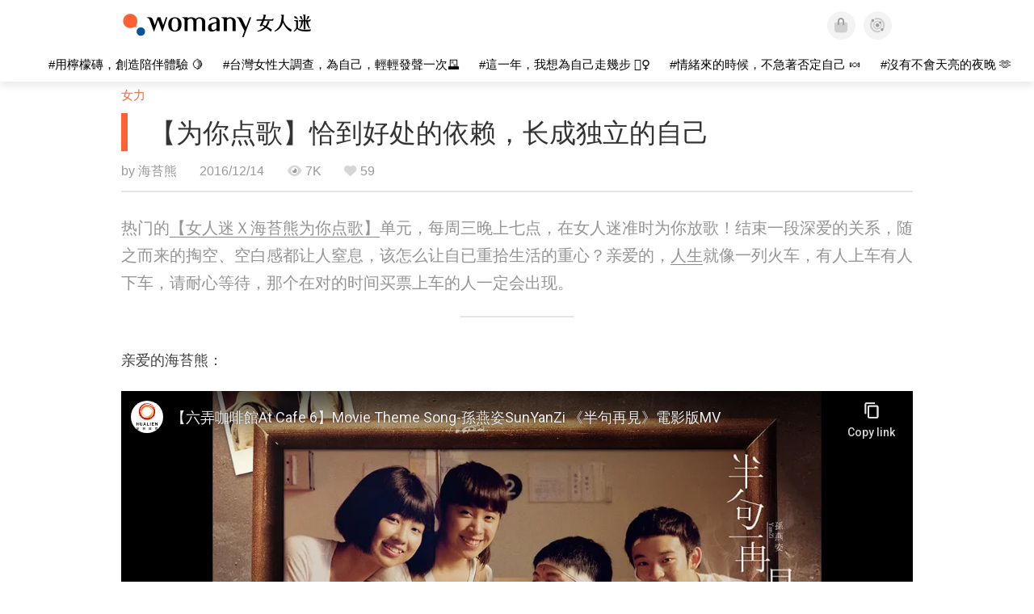

--- FILE ---
content_type: text/html; charset=utf-8
request_url: https://www.youtube-nocookie.com/embed/Oi2261-l7nY?enablejsapi=1&amp=1&playsinline=1&iv_load_policy=3
body_size: 46459
content:
<!DOCTYPE html><html lang="en" dir="ltr" data-cast-api-enabled="true"><head><meta name="viewport" content="width=device-width, initial-scale=1"><script nonce="iyFet2ZiK1miXRT4KwisIA">if ('undefined' == typeof Symbol || 'undefined' == typeof Symbol.iterator) {delete Array.prototype.entries;}</script><style name="www-roboto" nonce="klUnYeNGpv4VImzhXMA8_A">@font-face{font-family:'Roboto';font-style:normal;font-weight:400;font-stretch:100%;src:url(//fonts.gstatic.com/s/roboto/v48/KFO7CnqEu92Fr1ME7kSn66aGLdTylUAMa3GUBHMdazTgWw.woff2)format('woff2');unicode-range:U+0460-052F,U+1C80-1C8A,U+20B4,U+2DE0-2DFF,U+A640-A69F,U+FE2E-FE2F;}@font-face{font-family:'Roboto';font-style:normal;font-weight:400;font-stretch:100%;src:url(//fonts.gstatic.com/s/roboto/v48/KFO7CnqEu92Fr1ME7kSn66aGLdTylUAMa3iUBHMdazTgWw.woff2)format('woff2');unicode-range:U+0301,U+0400-045F,U+0490-0491,U+04B0-04B1,U+2116;}@font-face{font-family:'Roboto';font-style:normal;font-weight:400;font-stretch:100%;src:url(//fonts.gstatic.com/s/roboto/v48/KFO7CnqEu92Fr1ME7kSn66aGLdTylUAMa3CUBHMdazTgWw.woff2)format('woff2');unicode-range:U+1F00-1FFF;}@font-face{font-family:'Roboto';font-style:normal;font-weight:400;font-stretch:100%;src:url(//fonts.gstatic.com/s/roboto/v48/KFO7CnqEu92Fr1ME7kSn66aGLdTylUAMa3-UBHMdazTgWw.woff2)format('woff2');unicode-range:U+0370-0377,U+037A-037F,U+0384-038A,U+038C,U+038E-03A1,U+03A3-03FF;}@font-face{font-family:'Roboto';font-style:normal;font-weight:400;font-stretch:100%;src:url(//fonts.gstatic.com/s/roboto/v48/KFO7CnqEu92Fr1ME7kSn66aGLdTylUAMawCUBHMdazTgWw.woff2)format('woff2');unicode-range:U+0302-0303,U+0305,U+0307-0308,U+0310,U+0312,U+0315,U+031A,U+0326-0327,U+032C,U+032F-0330,U+0332-0333,U+0338,U+033A,U+0346,U+034D,U+0391-03A1,U+03A3-03A9,U+03B1-03C9,U+03D1,U+03D5-03D6,U+03F0-03F1,U+03F4-03F5,U+2016-2017,U+2034-2038,U+203C,U+2040,U+2043,U+2047,U+2050,U+2057,U+205F,U+2070-2071,U+2074-208E,U+2090-209C,U+20D0-20DC,U+20E1,U+20E5-20EF,U+2100-2112,U+2114-2115,U+2117-2121,U+2123-214F,U+2190,U+2192,U+2194-21AE,U+21B0-21E5,U+21F1-21F2,U+21F4-2211,U+2213-2214,U+2216-22FF,U+2308-230B,U+2310,U+2319,U+231C-2321,U+2336-237A,U+237C,U+2395,U+239B-23B7,U+23D0,U+23DC-23E1,U+2474-2475,U+25AF,U+25B3,U+25B7,U+25BD,U+25C1,U+25CA,U+25CC,U+25FB,U+266D-266F,U+27C0-27FF,U+2900-2AFF,U+2B0E-2B11,U+2B30-2B4C,U+2BFE,U+3030,U+FF5B,U+FF5D,U+1D400-1D7FF,U+1EE00-1EEFF;}@font-face{font-family:'Roboto';font-style:normal;font-weight:400;font-stretch:100%;src:url(//fonts.gstatic.com/s/roboto/v48/KFO7CnqEu92Fr1ME7kSn66aGLdTylUAMaxKUBHMdazTgWw.woff2)format('woff2');unicode-range:U+0001-000C,U+000E-001F,U+007F-009F,U+20DD-20E0,U+20E2-20E4,U+2150-218F,U+2190,U+2192,U+2194-2199,U+21AF,U+21E6-21F0,U+21F3,U+2218-2219,U+2299,U+22C4-22C6,U+2300-243F,U+2440-244A,U+2460-24FF,U+25A0-27BF,U+2800-28FF,U+2921-2922,U+2981,U+29BF,U+29EB,U+2B00-2BFF,U+4DC0-4DFF,U+FFF9-FFFB,U+10140-1018E,U+10190-1019C,U+101A0,U+101D0-101FD,U+102E0-102FB,U+10E60-10E7E,U+1D2C0-1D2D3,U+1D2E0-1D37F,U+1F000-1F0FF,U+1F100-1F1AD,U+1F1E6-1F1FF,U+1F30D-1F30F,U+1F315,U+1F31C,U+1F31E,U+1F320-1F32C,U+1F336,U+1F378,U+1F37D,U+1F382,U+1F393-1F39F,U+1F3A7-1F3A8,U+1F3AC-1F3AF,U+1F3C2,U+1F3C4-1F3C6,U+1F3CA-1F3CE,U+1F3D4-1F3E0,U+1F3ED,U+1F3F1-1F3F3,U+1F3F5-1F3F7,U+1F408,U+1F415,U+1F41F,U+1F426,U+1F43F,U+1F441-1F442,U+1F444,U+1F446-1F449,U+1F44C-1F44E,U+1F453,U+1F46A,U+1F47D,U+1F4A3,U+1F4B0,U+1F4B3,U+1F4B9,U+1F4BB,U+1F4BF,U+1F4C8-1F4CB,U+1F4D6,U+1F4DA,U+1F4DF,U+1F4E3-1F4E6,U+1F4EA-1F4ED,U+1F4F7,U+1F4F9-1F4FB,U+1F4FD-1F4FE,U+1F503,U+1F507-1F50B,U+1F50D,U+1F512-1F513,U+1F53E-1F54A,U+1F54F-1F5FA,U+1F610,U+1F650-1F67F,U+1F687,U+1F68D,U+1F691,U+1F694,U+1F698,U+1F6AD,U+1F6B2,U+1F6B9-1F6BA,U+1F6BC,U+1F6C6-1F6CF,U+1F6D3-1F6D7,U+1F6E0-1F6EA,U+1F6F0-1F6F3,U+1F6F7-1F6FC,U+1F700-1F7FF,U+1F800-1F80B,U+1F810-1F847,U+1F850-1F859,U+1F860-1F887,U+1F890-1F8AD,U+1F8B0-1F8BB,U+1F8C0-1F8C1,U+1F900-1F90B,U+1F93B,U+1F946,U+1F984,U+1F996,U+1F9E9,U+1FA00-1FA6F,U+1FA70-1FA7C,U+1FA80-1FA89,U+1FA8F-1FAC6,U+1FACE-1FADC,U+1FADF-1FAE9,U+1FAF0-1FAF8,U+1FB00-1FBFF;}@font-face{font-family:'Roboto';font-style:normal;font-weight:400;font-stretch:100%;src:url(//fonts.gstatic.com/s/roboto/v48/KFO7CnqEu92Fr1ME7kSn66aGLdTylUAMa3OUBHMdazTgWw.woff2)format('woff2');unicode-range:U+0102-0103,U+0110-0111,U+0128-0129,U+0168-0169,U+01A0-01A1,U+01AF-01B0,U+0300-0301,U+0303-0304,U+0308-0309,U+0323,U+0329,U+1EA0-1EF9,U+20AB;}@font-face{font-family:'Roboto';font-style:normal;font-weight:400;font-stretch:100%;src:url(//fonts.gstatic.com/s/roboto/v48/KFO7CnqEu92Fr1ME7kSn66aGLdTylUAMa3KUBHMdazTgWw.woff2)format('woff2');unicode-range:U+0100-02BA,U+02BD-02C5,U+02C7-02CC,U+02CE-02D7,U+02DD-02FF,U+0304,U+0308,U+0329,U+1D00-1DBF,U+1E00-1E9F,U+1EF2-1EFF,U+2020,U+20A0-20AB,U+20AD-20C0,U+2113,U+2C60-2C7F,U+A720-A7FF;}@font-face{font-family:'Roboto';font-style:normal;font-weight:400;font-stretch:100%;src:url(//fonts.gstatic.com/s/roboto/v48/KFO7CnqEu92Fr1ME7kSn66aGLdTylUAMa3yUBHMdazQ.woff2)format('woff2');unicode-range:U+0000-00FF,U+0131,U+0152-0153,U+02BB-02BC,U+02C6,U+02DA,U+02DC,U+0304,U+0308,U+0329,U+2000-206F,U+20AC,U+2122,U+2191,U+2193,U+2212,U+2215,U+FEFF,U+FFFD;}@font-face{font-family:'Roboto';font-style:normal;font-weight:500;font-stretch:100%;src:url(//fonts.gstatic.com/s/roboto/v48/KFO7CnqEu92Fr1ME7kSn66aGLdTylUAMa3GUBHMdazTgWw.woff2)format('woff2');unicode-range:U+0460-052F,U+1C80-1C8A,U+20B4,U+2DE0-2DFF,U+A640-A69F,U+FE2E-FE2F;}@font-face{font-family:'Roboto';font-style:normal;font-weight:500;font-stretch:100%;src:url(//fonts.gstatic.com/s/roboto/v48/KFO7CnqEu92Fr1ME7kSn66aGLdTylUAMa3iUBHMdazTgWw.woff2)format('woff2');unicode-range:U+0301,U+0400-045F,U+0490-0491,U+04B0-04B1,U+2116;}@font-face{font-family:'Roboto';font-style:normal;font-weight:500;font-stretch:100%;src:url(//fonts.gstatic.com/s/roboto/v48/KFO7CnqEu92Fr1ME7kSn66aGLdTylUAMa3CUBHMdazTgWw.woff2)format('woff2');unicode-range:U+1F00-1FFF;}@font-face{font-family:'Roboto';font-style:normal;font-weight:500;font-stretch:100%;src:url(//fonts.gstatic.com/s/roboto/v48/KFO7CnqEu92Fr1ME7kSn66aGLdTylUAMa3-UBHMdazTgWw.woff2)format('woff2');unicode-range:U+0370-0377,U+037A-037F,U+0384-038A,U+038C,U+038E-03A1,U+03A3-03FF;}@font-face{font-family:'Roboto';font-style:normal;font-weight:500;font-stretch:100%;src:url(//fonts.gstatic.com/s/roboto/v48/KFO7CnqEu92Fr1ME7kSn66aGLdTylUAMawCUBHMdazTgWw.woff2)format('woff2');unicode-range:U+0302-0303,U+0305,U+0307-0308,U+0310,U+0312,U+0315,U+031A,U+0326-0327,U+032C,U+032F-0330,U+0332-0333,U+0338,U+033A,U+0346,U+034D,U+0391-03A1,U+03A3-03A9,U+03B1-03C9,U+03D1,U+03D5-03D6,U+03F0-03F1,U+03F4-03F5,U+2016-2017,U+2034-2038,U+203C,U+2040,U+2043,U+2047,U+2050,U+2057,U+205F,U+2070-2071,U+2074-208E,U+2090-209C,U+20D0-20DC,U+20E1,U+20E5-20EF,U+2100-2112,U+2114-2115,U+2117-2121,U+2123-214F,U+2190,U+2192,U+2194-21AE,U+21B0-21E5,U+21F1-21F2,U+21F4-2211,U+2213-2214,U+2216-22FF,U+2308-230B,U+2310,U+2319,U+231C-2321,U+2336-237A,U+237C,U+2395,U+239B-23B7,U+23D0,U+23DC-23E1,U+2474-2475,U+25AF,U+25B3,U+25B7,U+25BD,U+25C1,U+25CA,U+25CC,U+25FB,U+266D-266F,U+27C0-27FF,U+2900-2AFF,U+2B0E-2B11,U+2B30-2B4C,U+2BFE,U+3030,U+FF5B,U+FF5D,U+1D400-1D7FF,U+1EE00-1EEFF;}@font-face{font-family:'Roboto';font-style:normal;font-weight:500;font-stretch:100%;src:url(//fonts.gstatic.com/s/roboto/v48/KFO7CnqEu92Fr1ME7kSn66aGLdTylUAMaxKUBHMdazTgWw.woff2)format('woff2');unicode-range:U+0001-000C,U+000E-001F,U+007F-009F,U+20DD-20E0,U+20E2-20E4,U+2150-218F,U+2190,U+2192,U+2194-2199,U+21AF,U+21E6-21F0,U+21F3,U+2218-2219,U+2299,U+22C4-22C6,U+2300-243F,U+2440-244A,U+2460-24FF,U+25A0-27BF,U+2800-28FF,U+2921-2922,U+2981,U+29BF,U+29EB,U+2B00-2BFF,U+4DC0-4DFF,U+FFF9-FFFB,U+10140-1018E,U+10190-1019C,U+101A0,U+101D0-101FD,U+102E0-102FB,U+10E60-10E7E,U+1D2C0-1D2D3,U+1D2E0-1D37F,U+1F000-1F0FF,U+1F100-1F1AD,U+1F1E6-1F1FF,U+1F30D-1F30F,U+1F315,U+1F31C,U+1F31E,U+1F320-1F32C,U+1F336,U+1F378,U+1F37D,U+1F382,U+1F393-1F39F,U+1F3A7-1F3A8,U+1F3AC-1F3AF,U+1F3C2,U+1F3C4-1F3C6,U+1F3CA-1F3CE,U+1F3D4-1F3E0,U+1F3ED,U+1F3F1-1F3F3,U+1F3F5-1F3F7,U+1F408,U+1F415,U+1F41F,U+1F426,U+1F43F,U+1F441-1F442,U+1F444,U+1F446-1F449,U+1F44C-1F44E,U+1F453,U+1F46A,U+1F47D,U+1F4A3,U+1F4B0,U+1F4B3,U+1F4B9,U+1F4BB,U+1F4BF,U+1F4C8-1F4CB,U+1F4D6,U+1F4DA,U+1F4DF,U+1F4E3-1F4E6,U+1F4EA-1F4ED,U+1F4F7,U+1F4F9-1F4FB,U+1F4FD-1F4FE,U+1F503,U+1F507-1F50B,U+1F50D,U+1F512-1F513,U+1F53E-1F54A,U+1F54F-1F5FA,U+1F610,U+1F650-1F67F,U+1F687,U+1F68D,U+1F691,U+1F694,U+1F698,U+1F6AD,U+1F6B2,U+1F6B9-1F6BA,U+1F6BC,U+1F6C6-1F6CF,U+1F6D3-1F6D7,U+1F6E0-1F6EA,U+1F6F0-1F6F3,U+1F6F7-1F6FC,U+1F700-1F7FF,U+1F800-1F80B,U+1F810-1F847,U+1F850-1F859,U+1F860-1F887,U+1F890-1F8AD,U+1F8B0-1F8BB,U+1F8C0-1F8C1,U+1F900-1F90B,U+1F93B,U+1F946,U+1F984,U+1F996,U+1F9E9,U+1FA00-1FA6F,U+1FA70-1FA7C,U+1FA80-1FA89,U+1FA8F-1FAC6,U+1FACE-1FADC,U+1FADF-1FAE9,U+1FAF0-1FAF8,U+1FB00-1FBFF;}@font-face{font-family:'Roboto';font-style:normal;font-weight:500;font-stretch:100%;src:url(//fonts.gstatic.com/s/roboto/v48/KFO7CnqEu92Fr1ME7kSn66aGLdTylUAMa3OUBHMdazTgWw.woff2)format('woff2');unicode-range:U+0102-0103,U+0110-0111,U+0128-0129,U+0168-0169,U+01A0-01A1,U+01AF-01B0,U+0300-0301,U+0303-0304,U+0308-0309,U+0323,U+0329,U+1EA0-1EF9,U+20AB;}@font-face{font-family:'Roboto';font-style:normal;font-weight:500;font-stretch:100%;src:url(//fonts.gstatic.com/s/roboto/v48/KFO7CnqEu92Fr1ME7kSn66aGLdTylUAMa3KUBHMdazTgWw.woff2)format('woff2');unicode-range:U+0100-02BA,U+02BD-02C5,U+02C7-02CC,U+02CE-02D7,U+02DD-02FF,U+0304,U+0308,U+0329,U+1D00-1DBF,U+1E00-1E9F,U+1EF2-1EFF,U+2020,U+20A0-20AB,U+20AD-20C0,U+2113,U+2C60-2C7F,U+A720-A7FF;}@font-face{font-family:'Roboto';font-style:normal;font-weight:500;font-stretch:100%;src:url(//fonts.gstatic.com/s/roboto/v48/KFO7CnqEu92Fr1ME7kSn66aGLdTylUAMa3yUBHMdazQ.woff2)format('woff2');unicode-range:U+0000-00FF,U+0131,U+0152-0153,U+02BB-02BC,U+02C6,U+02DA,U+02DC,U+0304,U+0308,U+0329,U+2000-206F,U+20AC,U+2122,U+2191,U+2193,U+2212,U+2215,U+FEFF,U+FFFD;}</style><script name="www-roboto" nonce="iyFet2ZiK1miXRT4KwisIA">if (document.fonts && document.fonts.load) {document.fonts.load("400 10pt Roboto", "E"); document.fonts.load("500 10pt Roboto", "E");}</script><link rel="stylesheet" href="/s/player/c9168c90/www-player.css" name="www-player" nonce="klUnYeNGpv4VImzhXMA8_A"><style nonce="klUnYeNGpv4VImzhXMA8_A">html {overflow: hidden;}body {font: 12px Roboto, Arial, sans-serif; background-color: #000; color: #fff; height: 100%; width: 100%; overflow: hidden; position: absolute; margin: 0; padding: 0;}#player {width: 100%; height: 100%;}h1 {text-align: center; color: #fff;}h3 {margin-top: 6px; margin-bottom: 3px;}.player-unavailable {position: absolute; top: 0; left: 0; right: 0; bottom: 0; padding: 25px; font-size: 13px; background: url(/img/meh7.png) 50% 65% no-repeat;}.player-unavailable .message {text-align: left; margin: 0 -5px 15px; padding: 0 5px 14px; border-bottom: 1px solid #888; font-size: 19px; font-weight: normal;}.player-unavailable a {color: #167ac6; text-decoration: none;}</style><script nonce="iyFet2ZiK1miXRT4KwisIA">var ytcsi={gt:function(n){n=(n||"")+"data_";return ytcsi[n]||(ytcsi[n]={tick:{},info:{},gel:{preLoggedGelInfos:[]}})},now:window.performance&&window.performance.timing&&window.performance.now&&window.performance.timing.navigationStart?function(){return window.performance.timing.navigationStart+window.performance.now()}:function(){return(new Date).getTime()},tick:function(l,t,n){var ticks=ytcsi.gt(n).tick;var v=t||ytcsi.now();if(ticks[l]){ticks["_"+l]=ticks["_"+l]||[ticks[l]];ticks["_"+l].push(v)}ticks[l]=
v},info:function(k,v,n){ytcsi.gt(n).info[k]=v},infoGel:function(p,n){ytcsi.gt(n).gel.preLoggedGelInfos.push(p)},setStart:function(t,n){ytcsi.tick("_start",t,n)}};
(function(w,d){function isGecko(){if(!w.navigator)return false;try{if(w.navigator.userAgentData&&w.navigator.userAgentData.brands&&w.navigator.userAgentData.brands.length){var brands=w.navigator.userAgentData.brands;var i=0;for(;i<brands.length;i++)if(brands[i]&&brands[i].brand==="Firefox")return true;return false}}catch(e){setTimeout(function(){throw e;})}if(!w.navigator.userAgent)return false;var ua=w.navigator.userAgent;return ua.indexOf("Gecko")>0&&ua.toLowerCase().indexOf("webkit")<0&&ua.indexOf("Edge")<
0&&ua.indexOf("Trident")<0&&ua.indexOf("MSIE")<0}ytcsi.setStart(w.performance?w.performance.timing.responseStart:null);var isPrerender=(d.visibilityState||d.webkitVisibilityState)=="prerender";var vName=!d.visibilityState&&d.webkitVisibilityState?"webkitvisibilitychange":"visibilitychange";if(isPrerender){var startTick=function(){ytcsi.setStart();d.removeEventListener(vName,startTick)};d.addEventListener(vName,startTick,false)}if(d.addEventListener)d.addEventListener(vName,function(){ytcsi.tick("vc")},
false);if(isGecko()){var isHidden=(d.visibilityState||d.webkitVisibilityState)=="hidden";if(isHidden)ytcsi.tick("vc")}var slt=function(el,t){setTimeout(function(){var n=ytcsi.now();el.loadTime=n;if(el.slt)el.slt()},t)};w.__ytRIL=function(el){if(!el.getAttribute("data-thumb"))if(w.requestAnimationFrame)w.requestAnimationFrame(function(){slt(el,0)});else slt(el,16)}})(window,document);
</script><script nonce="iyFet2ZiK1miXRT4KwisIA">var ytcfg={d:function(){return window.yt&&yt.config_||ytcfg.data_||(ytcfg.data_={})},get:function(k,o){return k in ytcfg.d()?ytcfg.d()[k]:o},set:function(){var a=arguments;if(a.length>1)ytcfg.d()[a[0]]=a[1];else{var k;for(k in a[0])ytcfg.d()[k]=a[0][k]}}};
ytcfg.set({"CLIENT_CANARY_STATE":"none","DEVICE":"cbr\u003dChrome\u0026cbrand\u003dapple\u0026cbrver\u003d131.0.0.0\u0026ceng\u003dWebKit\u0026cengver\u003d537.36\u0026cos\u003dMacintosh\u0026cosver\u003d10_15_7\u0026cplatform\u003dDESKTOP","EVENT_ID":"Gq92ad-XN8mzlu8PqpGNmQc","EXPERIMENT_FLAGS":{"ab_det_apm":true,"ab_det_el_h":true,"ab_det_em_inj":true,"ab_l_sig_st":true,"ab_l_sig_st_e":true,"action_companion_center_align_description":true,"allow_skip_networkless":true,"always_send_and_write":true,"att_web_record_metrics":true,"attmusi":true,"c3_enable_button_impression_logging":true,"c3_watch_page_component":true,"cancel_pending_navs":true,"clean_up_manual_attribution_header":true,"config_age_report_killswitch":true,"cow_optimize_idom_compat":true,"csi_on_gel":true,"delhi_mweb_colorful_sd":true,"delhi_mweb_colorful_sd_v2":true,"deprecate_pair_servlet_enabled":true,"desktop_sparkles_light_cta_button":true,"disable_cached_masthead_data":true,"disable_child_node_auto_formatted_strings":true,"disable_log_to_visitor_layer":true,"disable_pacf_logging_for_memory_limited_tv":true,"embeds_enable_eid_enforcement_for_youtube":true,"embeds_enable_info_panel_dismissal":true,"embeds_enable_pfp_always_unbranded":true,"embeds_muted_autoplay_sound_fix":true,"embeds_serve_es6_client":true,"embeds_web_nwl_disable_nocookie":true,"embeds_web_updated_shorts_definition_fix":true,"enable_active_view_display_ad_renderer_web_home":true,"enable_ad_disclosure_banner_a11y_fix":true,"enable_client_sli_logging":true,"enable_client_streamz_web":true,"enable_client_ve_spec":true,"enable_cloud_save_error_popup_after_retry":true,"enable_dai_sdf_h5_preroll":true,"enable_datasync_id_header_in_web_vss_pings":true,"enable_default_mono_cta_migration_web_client":true,"enable_docked_chat_messages":true,"enable_drop_shadow_experiment":true,"enable_entity_store_from_dependency_injection":true,"enable_inline_muted_playback_on_web_search":true,"enable_inline_muted_playback_on_web_search_for_vdc":true,"enable_inline_muted_playback_on_web_search_for_vdcb":true,"enable_is_mini_app_page_active_bugfix":true,"enable_logging_first_user_action_after_game_ready":true,"enable_ltc_param_fetch_from_innertube":true,"enable_masthead_mweb_padding_fix":true,"enable_menu_renderer_button_in_mweb_hclr":true,"enable_mini_app_command_handler_mweb_fix":true,"enable_mini_guide_downloads_item":true,"enable_mixed_direction_formatted_strings":true,"enable_mweb_new_caption_language_picker":true,"enable_names_handles_account_switcher":true,"enable_network_request_logging_on_game_events":true,"enable_new_paid_product_placement":true,"enable_open_in_new_tab_icon_for_short_dr_for_desktop_search":true,"enable_open_yt_content":true,"enable_origin_query_parameter_bugfix":true,"enable_pause_ads_on_ytv_html5":true,"enable_payments_purchase_manager":true,"enable_pdp_icon_prefetch":true,"enable_pl_r_si_fa":true,"enable_place_pivot_url":true,"enable_pv_screen_modern_text":true,"enable_removing_navbar_title_on_hashtag_page_mweb":true,"enable_rta_manager":true,"enable_sdf_companion_h5":true,"enable_sdf_dai_h5_midroll":true,"enable_sdf_h5_endemic_mid_post_roll":true,"enable_sdf_on_h5_unplugged_vod_midroll":true,"enable_sdf_shorts_player_bytes_h5":true,"enable_sending_unwrapped_game_audio_as_serialized_metadata":true,"enable_sfv_effect_pivot_url":true,"enable_shorts_new_carousel":true,"enable_skip_ad_guidance_prompt":true,"enable_skippable_ads_for_unplugged_ad_pod":true,"enable_smearing_expansion_dai":true,"enable_time_out_messages":true,"enable_timeline_view_modern_transcript_fe":true,"enable_video_display_compact_button_group_for_desktop_search":true,"enable_web_delhi_icons":true,"enable_web_home_top_landscape_image_layout_level_click":true,"enable_web_tiered_gel":true,"enable_window_constrained_buy_flow_dialog":true,"enable_wiz_queue_effect_and_on_init_initial_runs":true,"enable_ypc_spinners":true,"enable_yt_ata_iframe_authuser":true,"export_networkless_options":true,"export_player_version_to_ytconfig":true,"fill_single_video_with_notify_to_lasr":true,"fix_ad_miniplayer_controls_rendering":true,"fix_ads_tracking_for_swf_config_deprecation_mweb":true,"h5_companion_enable_adcpn_macro_substitution_for_click_pings":true,"h5_inplayer_enable_adcpn_macro_substitution_for_click_pings":true,"h5_reset_cache_and_filter_before_update_masthead":true,"hide_channel_creation_title_for_mweb":true,"high_ccv_client_side_caching_h5":true,"html5_log_trigger_events_with_debug_data":true,"html5_ssdai_enable_media_end_cue_range":true,"il_attach_cache_limit":true,"il_use_view_model_logging_context":true,"is_browser_support_for_webcam_streaming":true,"json_condensed_response":true,"kev_adb_pg":true,"kevlar_gel_error_routing":true,"kevlar_watch_cinematics":true,"live_chat_enable_controller_extraction":true,"live_chat_enable_rta_manager":true,"log_click_with_layer_from_element_in_command_handler":true,"mdx_enable_privacy_disclosure_ui":true,"mdx_load_cast_api_bootstrap_script":true,"medium_progress_bar_modification":true,"migrate_remaining_web_ad_badges_to_innertube":true,"mobile_account_menu_refresh":true,"mweb_account_linking_noapp":true,"mweb_after_render_to_scheduler":true,"mweb_allow_modern_search_suggest_behavior":true,"mweb_animated_actions":true,"mweb_app_upsell_button_direct_to_app":true,"mweb_c3_enable_adaptive_signals":true,"mweb_c3_library_page_enable_recent_shelf":true,"mweb_c3_remove_web_navigation_endpoint_data":true,"mweb_c3_use_canonical_from_player_response":true,"mweb_cinematic_watch":true,"mweb_command_handler":true,"mweb_delay_watch_initial_data":true,"mweb_disable_searchbar_scroll":true,"mweb_enable_fine_scrubbing_for_recs":true,"mweb_enable_imp_portal":true,"mweb_enable_keto_batch_player_fullscreen":true,"mweb_enable_keto_batch_player_progress_bar":true,"mweb_enable_keto_batch_player_tooltips":true,"mweb_enable_lockup_view_model_for_ucp":true,"mweb_enable_mix_panel_title_metadata":true,"mweb_enable_more_drawer":true,"mweb_enable_optional_fullscreen_landscape_locking":true,"mweb_enable_overlay_touch_manager":true,"mweb_enable_premium_carve_out_fix":true,"mweb_enable_refresh_detection":true,"mweb_enable_search_imp":true,"mweb_enable_shorts_pivot_button":true,"mweb_enable_shorts_video_preload":true,"mweb_enable_skippables_on_jio_phone":true,"mweb_enable_two_line_title_on_shorts":true,"mweb_enable_varispeed_controller":true,"mweb_enable_watch_feed_infinite_scroll":true,"mweb_enable_wrapped_unplugged_pause_membership_dialog_renderer":true,"mweb_fix_monitor_visibility_after_render":true,"mweb_force_ios_fallback_to_native_control":true,"mweb_fp_auto_fullscreen":true,"mweb_fullscreen_controls":true,"mweb_fullscreen_controls_action_buttons":true,"mweb_fullscreen_watch_system":true,"mweb_home_reactive_shorts":true,"mweb_innertube_search_command":true,"mweb_lang_in_html":true,"mweb_like_button_synced_with_entities":true,"mweb_logo_use_home_page_ve":true,"mweb_native_control_in_faux_fullscreen_shared":true,"mweb_player_control_on_hover":true,"mweb_player_delhi_dtts":true,"mweb_player_settings_use_bottom_sheet":true,"mweb_player_show_previous_next_buttons_in_playlist":true,"mweb_player_skip_no_op_state_changes":true,"mweb_player_user_select_none":true,"mweb_playlist_engagement_panel":true,"mweb_progress_bar_seek_on_mouse_click":true,"mweb_pull_2_full":true,"mweb_pull_2_full_enable_touch_handlers":true,"mweb_schedule_warm_watch_response":true,"mweb_searchbox_legacy_navigation":true,"mweb_see_fewer_shorts":true,"mweb_shorts_comments_panel_id_change":true,"mweb_shorts_early_continuation":true,"mweb_show_ios_smart_banner":true,"mweb_show_sign_in_button_from_header":true,"mweb_use_server_url_on_startup":true,"mweb_watch_captions_enable_auto_translate":true,"mweb_watch_captions_set_default_size":true,"mweb_watch_stop_scheduler_on_player_response":true,"mweb_watchfeed_big_thumbnails":true,"mweb_yt_searchbox":true,"networkless_logging":true,"no_client_ve_attach_unless_shown":true,"pageid_as_header_web":true,"playback_settings_use_switch_menu":true,"player_controls_autonav_fix":true,"player_controls_skip_double_signal_update":true,"polymer_bad_build_labels":true,"polymer_verifiy_app_state":true,"qoe_send_and_write":true,"remove_chevron_from_ad_disclosure_banner_h5":true,"remove_masthead_channel_banner_on_refresh":true,"remove_slot_id_exited_trigger_for_dai_in_player_slot_expire":true,"replace_client_url_parsing_with_server_signal":true,"service_worker_enabled":true,"service_worker_push_enabled":true,"service_worker_push_home_page_prompt":true,"service_worker_push_watch_page_prompt":true,"shell_load_gcf":true,"shorten_initial_gel_batch_timeout":true,"should_use_yt_voice_endpoint_in_kaios":true,"smarter_ve_dedupping":true,"speedmaster_no_seek":true,"stop_handling_click_for_non_rendering_overlay_layout":true,"suppress_error_204_logging":true,"synced_panel_scrolling_controller":true,"use_event_time_ms_header":true,"use_fifo_for_networkless":true,"use_request_time_ms_header":true,"use_session_based_sampling":true,"use_thumbnail_overlay_time_status_renderer_for_live_badge":true,"vss_final_ping_send_and_write":true,"vss_playback_use_send_and_write":true,"web_adaptive_repeat_ase":true,"web_always_load_chat_support":true,"web_animated_like":true,"web_api_url":true,"web_attributed_string_deep_equal_bugfix":true,"web_autonav_allow_off_by_default":true,"web_button_vm_refactor_disabled":true,"web_c3_log_app_init_finish":true,"web_csi_action_sampling_enabled":true,"web_dedupe_ve_grafting":true,"web_disable_backdrop_filter":true,"web_enable_ab_rsp_cl":true,"web_enable_course_icon_update":true,"web_enable_error_204":true,"web_fix_segmented_like_dislike_undefined":true,"web_gcf_hashes_innertube":true,"web_gel_timeout_cap":true,"web_metadata_carousel_elref_bugfix":true,"web_parent_target_for_sheets":true,"web_persist_server_autonav_state_on_client":true,"web_playback_associated_log_ctt":true,"web_playback_associated_ve":true,"web_prefetch_preload_video":true,"web_progress_bar_draggable":true,"web_resizable_advertiser_banner_on_masthead_safari_fix":true,"web_shorts_just_watched_on_channel_and_pivot_study":true,"web_shorts_just_watched_overlay":true,"web_update_panel_visibility_logging_fix":true,"web_video_attribute_view_model_a11y_fix":true,"web_watch_controls_state_signals":true,"web_wiz_attributed_string":true,"webfe_mweb_watch_microdata":true,"webfe_watch_shorts_canonical_url_fix":true,"webpo_exit_on_net_err":true,"wiz_diff_overwritable":true,"woffle_used_state_report":true,"wpo_gel_strz":true,"H5_async_logging_delay_ms":30000.0,"attention_logging_scroll_throttle":500.0,"autoplay_pause_by_lact_sampling_fraction":0.0,"cinematic_watch_effect_opacity":0.4,"log_window_onerror_fraction":0.1,"speedmaster_playback_rate":2.0,"tv_pacf_logging_sample_rate":0.01,"web_attention_logging_scroll_throttle":500.0,"web_load_prediction_threshold":0.1,"web_navigation_prediction_threshold":0.1,"web_pbj_log_warning_rate":0.0,"web_system_health_fraction":0.01,"ytidb_transaction_ended_event_rate_limit":0.02,"active_time_update_interval_ms":10000,"att_init_delay":500,"autoplay_pause_by_lact_sec":0,"botguard_async_snapshot_timeout_ms":3000,"check_navigator_accuracy_timeout_ms":0,"cinematic_watch_css_filter_blur_strength":40,"cinematic_watch_fade_out_duration":500,"close_webview_delay_ms":100,"cloud_save_game_data_rate_limit_ms":3000,"compression_disable_point":10,"custom_active_view_tos_timeout_ms":3600000,"embeds_widget_poll_interval_ms":0,"gel_min_batch_size":3,"gel_queue_timeout_max_ms":60000,"get_async_timeout_ms":60000,"hide_cta_for_home_web_video_ads_animate_in_time":2,"html5_byterate_soft_cap":0,"initial_gel_batch_timeout":2000,"max_body_size_to_compress":500000,"max_prefetch_window_sec_for_livestream_optimization":10,"min_prefetch_offset_sec_for_livestream_optimization":20,"mini_app_container_iframe_src_update_delay_ms":0,"multiple_preview_news_duration_time":11000,"mweb_c3_toast_duration_ms":5000,"mweb_deep_link_fallback_timeout_ms":10000,"mweb_delay_response_received_actions":100,"mweb_fp_dpad_rate_limit_ms":0,"mweb_fp_dpad_watch_title_clamp_lines":0,"mweb_history_manager_cache_size":100,"mweb_ios_fullscreen_playback_transition_delay_ms":500,"mweb_ios_fullscreen_system_pause_epilson_ms":0,"mweb_override_response_store_expiration_ms":0,"mweb_shorts_early_continuation_trigger_threshold":4,"mweb_w2w_max_age_seconds":0,"mweb_watch_captions_default_size":2,"neon_dark_launch_gradient_count":0,"network_polling_interval":30000,"play_click_interval_ms":30000,"play_ping_interval_ms":10000,"prefetch_comments_ms_after_video":0,"send_config_hash_timer":0,"service_worker_push_logged_out_prompt_watches":-1,"service_worker_push_prompt_cap":-1,"service_worker_push_prompt_delay_microseconds":3888000000000,"slow_compressions_before_abandon_count":4,"speedmaster_cancellation_movement_dp":10,"speedmaster_touch_activation_ms":500,"web_attention_logging_throttle":500,"web_foreground_heartbeat_interval_ms":28000,"web_gel_debounce_ms":10000,"web_logging_max_batch":100,"web_max_tracing_events":50,"web_tracing_session_replay":0,"wil_icon_max_concurrent_fetches":9999,"ytidb_remake_db_retries":3,"ytidb_reopen_db_retries":3,"WebClientReleaseProcessCritical__youtube_embeds_client_version_override":"","WebClientReleaseProcessCritical__youtube_embeds_web_client_version_override":"","WebClientReleaseProcessCritical__youtube_mweb_client_version_override":"","debug_forced_internalcountrycode":"","embeds_web_synth_ch_headers_banned_urls_regex":"","enable_web_media_service":"DISABLED","il_payload_scraping":"","live_chat_unicode_emoji_json_url":"https://www.gstatic.com/youtube/img/emojis/emojis-svg-9.json","mweb_deep_link_feature_tag_suffix":"11268432","mweb_enable_shorts_innertube_player_prefetch_trigger":"NONE","mweb_fp_dpad":"home,search,browse,channel,create_channel,experiments,settings,trending,oops,404,paid_memberships,sponsorship,premium,shorts","mweb_fp_dpad_linear_navigation":"","mweb_fp_dpad_linear_navigation_visitor":"","mweb_fp_dpad_visitor":"","mweb_preload_video_by_player_vars":"","place_pivot_triggering_container_alternate":"","place_pivot_triggering_counterfactual_container_alternate":"","service_worker_push_force_notification_prompt_tag":"1","service_worker_scope":"/","suggest_exp_str":"","web_client_version_override":"","kevlar_command_handler_command_banlist":[],"mini_app_ids_without_game_ready":["UgkxHHtsak1SC8mRGHMZewc4HzeAY3yhPPmJ","Ugkx7OgzFqE6z_5Mtf4YsotGfQNII1DF_RBm"],"web_op_signal_type_banlist":[],"web_tracing_enabled_spans":["event","command"]},"GAPI_HINT_PARAMS":"m;/_/scs/abc-static/_/js/k\u003dgapi.gapi.en.FZb77tO2YW4.O/d\u003d1/rs\u003dAHpOoo8lqavmo6ayfVxZovyDiP6g3TOVSQ/m\u003d__features__","GAPI_HOST":"https://apis.google.com","GAPI_LOCALE":"en_US","GL":"US","HL":"en","HTML_DIR":"ltr","HTML_LANG":"en","INNERTUBE_API_KEY":"AIzaSyAO_FJ2SlqU8Q4STEHLGCilw_Y9_11qcW8","INNERTUBE_API_VERSION":"v1","INNERTUBE_CLIENT_NAME":"WEB_EMBEDDED_PLAYER","INNERTUBE_CLIENT_VERSION":"1.20260122.10.00","INNERTUBE_CONTEXT":{"client":{"hl":"en","gl":"US","remoteHost":"18.220.92.150","deviceMake":"Apple","deviceModel":"","visitorData":"[base64]%3D%3D","userAgent":"Mozilla/5.0 (Macintosh; Intel Mac OS X 10_15_7) AppleWebKit/537.36 (KHTML, like Gecko) Chrome/131.0.0.0 Safari/537.36; ClaudeBot/1.0; +claudebot@anthropic.com),gzip(gfe)","clientName":"WEB_EMBEDDED_PLAYER","clientVersion":"1.20260122.10.00","osName":"Macintosh","osVersion":"10_15_7","originalUrl":"https://www.youtube-nocookie.com/embed/Oi2261-l7nY?enablejsapi\u003d1\u0026amp\u003d1\u0026playsinline\u003d1\u0026iv_load_policy\u003d3","platform":"DESKTOP","clientFormFactor":"UNKNOWN_FORM_FACTOR","configInfo":{"appInstallData":"[base64]"},"browserName":"Chrome","browserVersion":"131.0.0.0","acceptHeader":"text/html,application/xhtml+xml,application/xml;q\u003d0.9,image/webp,image/apng,*/*;q\u003d0.8,application/signed-exchange;v\u003db3;q\u003d0.9","deviceExperimentId":"ChxOelU1T1RRMU16azBPRFV6TlRnM05EZzVNdz09EJre2ssGGJre2ssG","rolloutToken":"COf7se-_3a7LSxCkpJHL86eSAxikpJHL86eSAw%3D%3D"},"user":{"lockedSafetyMode":false},"request":{"useSsl":true},"clickTracking":{"clickTrackingParams":"IhMI34yRy/OnkgMVyZnlBx2qSCNz"},"thirdParty":{"embeddedPlayerContext":{"embeddedPlayerEncryptedContext":"AD5ZzFQoWBCauIr1G5SMYVX1tQc5_hhEa5oZObiTEjOpkGp37fz-XBo44ANXoS7F81i7sEb7V9Asz76xkeF8VILrrW-nMWaEGEDBN0BCDeeT3XJAhDNSYYWcAYpRpf002WAtedZkAN00R8E70i2tYZsm_TpCvdBsTw7I7g","ancestorOriginsSupported":false}}},"INNERTUBE_CONTEXT_CLIENT_NAME":56,"INNERTUBE_CONTEXT_CLIENT_VERSION":"1.20260122.10.00","INNERTUBE_CONTEXT_GL":"US","INNERTUBE_CONTEXT_HL":"en","LATEST_ECATCHER_SERVICE_TRACKING_PARAMS":{"client.name":"WEB_EMBEDDED_PLAYER","client.jsfeat":"2021"},"LOGGED_IN":false,"PAGE_BUILD_LABEL":"youtube.embeds.web_20260122_10_RC00","PAGE_CL":859848483,"SERVER_NAME":"WebFE","VISITOR_DATA":"[base64]%3D%3D","WEB_PLAYER_CONTEXT_CONFIGS":{"WEB_PLAYER_CONTEXT_CONFIG_ID_EMBEDDED_PLAYER":{"rootElementId":"movie_player","jsUrl":"/s/player/c9168c90/player_ias.vflset/en_US/base.js","cssUrl":"/s/player/c9168c90/www-player.css","contextId":"WEB_PLAYER_CONTEXT_CONFIG_ID_EMBEDDED_PLAYER","eventLabel":"embedded","contentRegion":"US","hl":"en_US","hostLanguage":"en","innertubeApiKey":"AIzaSyAO_FJ2SlqU8Q4STEHLGCilw_Y9_11qcW8","innertubeApiVersion":"v1","innertubeContextClientVersion":"1.20260122.10.00","annotationsLoadPolicy":3,"device":{"brand":"apple","model":"","browser":"Chrome","browserVersion":"131.0.0.0","os":"Macintosh","osVersion":"10_15_7","platform":"DESKTOP","interfaceName":"WEB_EMBEDDED_PLAYER","interfaceVersion":"1.20260122.10.00"},"serializedExperimentIds":"24004644,51010235,51063643,51098299,51204329,51222973,51340662,51349914,51353393,51366423,51389629,51404808,51404810,51425034,51490331,51500051,51505436,51526266,51530495,51534669,51560386,51565115,51566373,51578633,51583566,51583821,51585555,51586115,51605258,51605395,51609829,51611457,51615065,51620867,51621065,51622844,51631300,51632249,51634268,51637029,51638932,51648336,51653717,51656217,51672162,51681662,51683502,51684302,51684307,51691028,51691589,51693511,51693995,51696107,51696619,51697032,51700777,51701616,51705183,51707620,51711227,51712601,51713237,51714463,51719112,51719411,51719628,51732102,51735451,51738919,51740812,51742394,51742829,51742877,51744563,51747795,51749571","serializedExperimentFlags":"H5_async_logging_delay_ms\u003d30000.0\u0026PlayerWeb__h5_enable_advisory_rating_restrictions\u003dtrue\u0026a11y_h5_associate_survey_question\u003dtrue\u0026ab_det_apm\u003dtrue\u0026ab_det_el_h\u003dtrue\u0026ab_det_em_inj\u003dtrue\u0026ab_l_sig_st\u003dtrue\u0026ab_l_sig_st_e\u003dtrue\u0026action_companion_center_align_description\u003dtrue\u0026ad_pod_disable_companion_persist_ads_quality\u003dtrue\u0026add_stmp_logs_for_voice_boost\u003dtrue\u0026allow_autohide_on_paused_videos\u003dtrue\u0026allow_drm_override\u003dtrue\u0026allow_live_autoplay\u003dtrue\u0026allow_poltergust_autoplay\u003dtrue\u0026allow_skip_networkless\u003dtrue\u0026allow_vp9_1080p_mq_enc\u003dtrue\u0026always_cache_redirect_endpoint\u003dtrue\u0026always_send_and_write\u003dtrue\u0026annotation_module_vast_cards_load_logging_fraction\u003d0.0\u0026assign_drm_family_by_format\u003dtrue\u0026att_web_record_metrics\u003dtrue\u0026attention_logging_scroll_throttle\u003d500.0\u0026attmusi\u003dtrue\u0026autoplay_time\u003d10000\u0026autoplay_time_for_fullscreen\u003d-1\u0026autoplay_time_for_music_content\u003d-1\u0026bg_vm_reinit_threshold\u003d7200000\u0026blocked_packages_for_sps\u003d[]\u0026botguard_async_snapshot_timeout_ms\u003d3000\u0026captions_url_add_ei\u003dtrue\u0026check_navigator_accuracy_timeout_ms\u003d0\u0026clean_up_manual_attribution_header\u003dtrue\u0026compression_disable_point\u003d10\u0026cow_optimize_idom_compat\u003dtrue\u0026csi_on_gel\u003dtrue\u0026custom_active_view_tos_timeout_ms\u003d3600000\u0026dash_manifest_version\u003d5\u0026debug_bandaid_hostname\u003d\u0026debug_bandaid_port\u003d0\u0026debug_sherlog_username\u003d\u0026delhi_fast_follow_autonav_toggle\u003dtrue\u0026delhi_modern_player_default_thumbnail_percentage\u003d0.0\u0026delhi_modern_player_faster_autohide_delay_ms\u003d2000\u0026delhi_modern_player_pause_thumbnail_percentage\u003d0.6\u0026delhi_modern_web_player_blending_mode\u003d\u0026delhi_modern_web_player_disable_frosted_glass\u003dtrue\u0026delhi_modern_web_player_horizontal_volume_controls\u003dtrue\u0026delhi_modern_web_player_lhs_volume_controls\u003dtrue\u0026delhi_modern_web_player_responsive_compact_controls_threshold\u003d0\u0026deprecate_22\u003dtrue\u0026deprecate_delay_ping\u003dtrue\u0026deprecate_pair_servlet_enabled\u003dtrue\u0026desktop_sparkles_light_cta_button\u003dtrue\u0026disable_av1_setting\u003dtrue\u0026disable_branding_context\u003dtrue\u0026disable_cached_masthead_data\u003dtrue\u0026disable_channel_id_check_for_suspended_channels\u003dtrue\u0026disable_child_node_auto_formatted_strings\u003dtrue\u0026disable_lifa_for_supex_users\u003dtrue\u0026disable_log_to_visitor_layer\u003dtrue\u0026disable_mdx_connection_in_mdx_module_for_music_web\u003dtrue\u0026disable_pacf_logging_for_memory_limited_tv\u003dtrue\u0026disable_reduced_fullscreen_autoplay_countdown_for_minors\u003dtrue\u0026disable_reel_item_watch_format_filtering\u003dtrue\u0026disable_threegpp_progressive_formats\u003dtrue\u0026disable_touch_events_on_skip_button\u003dtrue\u0026edge_encryption_fill_primary_key_version\u003dtrue\u0026embeds_enable_info_panel_dismissal\u003dtrue\u0026embeds_enable_move_set_center_crop_to_public\u003dtrue\u0026embeds_enable_per_video_embed_config\u003dtrue\u0026embeds_enable_pfp_always_unbranded\u003dtrue\u0026embeds_web_lite_mode\u003d1\u0026embeds_web_nwl_disable_nocookie\u003dtrue\u0026embeds_web_synth_ch_headers_banned_urls_regex\u003d\u0026enable_active_view_display_ad_renderer_web_home\u003dtrue\u0026enable_active_view_lr_shorts_video\u003dtrue\u0026enable_active_view_web_shorts_video\u003dtrue\u0026enable_ad_cpn_macro_substitution_for_click_pings\u003dtrue\u0026enable_ad_disclosure_banner_a11y_fix\u003dtrue\u0026enable_app_promo_endcap_eml_on_tablet\u003dtrue\u0026enable_batched_cross_device_pings_in_gel_fanout\u003dtrue\u0026enable_cast_for_web_unplugged\u003dtrue\u0026enable_cast_on_music_web\u003dtrue\u0026enable_cipher_for_manifest_urls\u003dtrue\u0026enable_cleanup_masthead_autoplay_hack_fix\u003dtrue\u0026enable_client_page_id_header_for_first_party_pings\u003dtrue\u0026enable_client_sli_logging\u003dtrue\u0026enable_client_ve_spec\u003dtrue\u0026enable_cta_banner_on_unplugged_lr\u003dtrue\u0026enable_custom_playhead_parsing\u003dtrue\u0026enable_dai_sdf_h5_preroll\u003dtrue\u0026enable_datasync_id_header_in_web_vss_pings\u003dtrue\u0026enable_default_mono_cta_migration_web_client\u003dtrue\u0026enable_dsa_ad_badge_for_action_endcap_on_android\u003dtrue\u0026enable_dsa_ad_badge_for_action_endcap_on_ios\u003dtrue\u0026enable_entity_store_from_dependency_injection\u003dtrue\u0026enable_error_corrections_infocard_web_client\u003dtrue\u0026enable_error_corrections_infocards_icon_web\u003dtrue\u0026enable_inline_muted_playback_on_web_search\u003dtrue\u0026enable_inline_muted_playback_on_web_search_for_vdc\u003dtrue\u0026enable_inline_muted_playback_on_web_search_for_vdcb\u003dtrue\u0026enable_kabuki_comments_on_shorts\u003ddisabled\u0026enable_ltc_param_fetch_from_innertube\u003dtrue\u0026enable_mixed_direction_formatted_strings\u003dtrue\u0026enable_modern_skip_button_on_web\u003dtrue\u0026enable_new_paid_product_placement\u003dtrue\u0026enable_open_in_new_tab_icon_for_short_dr_for_desktop_search\u003dtrue\u0026enable_out_of_stock_text_all_surfaces\u003dtrue\u0026enable_paid_content_overlay_bugfix\u003dtrue\u0026enable_pause_ads_on_ytv_html5\u003dtrue\u0026enable_pl_r_si_fa\u003dtrue\u0026enable_policy_based_hqa_filter_in_watch_server\u003dtrue\u0026enable_progres_commands_lr_feeds\u003dtrue\u0026enable_progress_commands_lr_shorts\u003dtrue\u0026enable_publishing_region_param_in_sus\u003dtrue\u0026enable_pv_screen_modern_text\u003dtrue\u0026enable_rpr_token_on_ltl_lookup\u003dtrue\u0026enable_sdf_companion_h5\u003dtrue\u0026enable_sdf_dai_h5_midroll\u003dtrue\u0026enable_sdf_h5_endemic_mid_post_roll\u003dtrue\u0026enable_sdf_on_h5_unplugged_vod_midroll\u003dtrue\u0026enable_sdf_shorts_player_bytes_h5\u003dtrue\u0026enable_server_driven_abr\u003dtrue\u0026enable_server_driven_abr_for_backgroundable\u003dtrue\u0026enable_server_driven_abr_url_generation\u003dtrue\u0026enable_server_driven_readahead\u003dtrue\u0026enable_skip_ad_guidance_prompt\u003dtrue\u0026enable_skip_to_next_messaging\u003dtrue\u0026enable_skippable_ads_for_unplugged_ad_pod\u003dtrue\u0026enable_smart_skip_player_controls_shown_on_web\u003dtrue\u0026enable_smart_skip_player_controls_shown_on_web_increased_triggering_sensitivity\u003dtrue\u0026enable_smart_skip_speedmaster_on_web\u003dtrue\u0026enable_smearing_expansion_dai\u003dtrue\u0026enable_split_screen_ad_baseline_experience_endemic_live_h5\u003dtrue\u0026enable_to_call_playready_backend_directly\u003dtrue\u0026enable_unified_action_endcap_on_web\u003dtrue\u0026enable_video_display_compact_button_group_for_desktop_search\u003dtrue\u0026enable_voice_boost_feature\u003dtrue\u0026enable_vp9_appletv5_on_server\u003dtrue\u0026enable_watch_server_rejected_formats_logging\u003dtrue\u0026enable_web_delhi_icons\u003dtrue\u0026enable_web_home_top_landscape_image_layout_level_click\u003dtrue\u0026enable_web_media_session_metadata_fix\u003dtrue\u0026enable_web_premium_varispeed_upsell\u003dtrue\u0026enable_web_tiered_gel\u003dtrue\u0026enable_wiz_queue_effect_and_on_init_initial_runs\u003dtrue\u0026enable_yt_ata_iframe_authuser\u003dtrue\u0026enable_ytv_csdai_vp9\u003dtrue\u0026export_networkless_options\u003dtrue\u0026export_player_version_to_ytconfig\u003dtrue\u0026fill_live_request_config_in_ustreamer_config\u003dtrue\u0026fill_single_video_with_notify_to_lasr\u003dtrue\u0026filter_vb_without_non_vb_equivalents\u003dtrue\u0026filter_vp9_for_live_dai\u003dtrue\u0026fix_ad_miniplayer_controls_rendering\u003dtrue\u0026fix_ads_tracking_for_swf_config_deprecation_mweb\u003dtrue\u0026fix_h5_toggle_button_a11y\u003dtrue\u0026fix_survey_color_contrast_on_destop\u003dtrue\u0026fix_toggle_button_role_for_ad_components\u003dtrue\u0026fresca_polling_delay_override\u003d0\u0026gab_return_sabr_ssdai_config\u003dtrue\u0026gel_min_batch_size\u003d3\u0026gel_queue_timeout_max_ms\u003d60000\u0026gvi_channel_client_screen\u003dtrue\u0026h5_companion_enable_adcpn_macro_substitution_for_click_pings\u003dtrue\u0026h5_enable_ad_mbs\u003dtrue\u0026h5_inplayer_enable_adcpn_macro_substitution_for_click_pings\u003dtrue\u0026h5_reset_cache_and_filter_before_update_masthead\u003dtrue\u0026heatseeker_decoration_threshold\u003d0.0\u0026hfr_dropped_framerate_fallback_threshold\u003d0\u0026hide_cta_for_home_web_video_ads_animate_in_time\u003d2\u0026high_ccv_client_side_caching_h5\u003dtrue\u0026hls_use_new_codecs_string_api\u003dtrue\u0026html5_ad_timeout_ms\u003d0\u0026html5_adaptation_step_count\u003d0\u0026html5_ads_preroll_lock_timeout_delay_ms\u003d15000\u0026html5_allow_multiview_tile_preload\u003dtrue\u0026html5_allow_video_keyframe_without_audio\u003dtrue\u0026html5_apply_min_failures\u003dtrue\u0026html5_apply_start_time_within_ads_for_ssdai_transitions\u003dtrue\u0026html5_atr_disable_force_fallback\u003dtrue\u0026html5_att_playback_timeout_ms\u003d30000\u0026html5_attach_num_random_bytes_to_bandaid\u003d0\u0026html5_attach_po_token_to_bandaid\u003dtrue\u0026html5_autonav_cap_idle_secs\u003d0\u0026html5_autonav_quality_cap\u003d720\u0026html5_autoplay_default_quality_cap\u003d0\u0026html5_auxiliary_estimate_weight\u003d0.0\u0026html5_av1_ordinal_cap\u003d0\u0026html5_bandaid_attach_content_po_token\u003dtrue\u0026html5_block_pip_safari_delay\u003d0\u0026html5_bypass_contention_secs\u003d0.0\u0026html5_byterate_soft_cap\u003d0\u0026html5_check_for_idle_network_interval_ms\u003d-1\u0026html5_chipset_soft_cap\u003d8192\u0026html5_consume_all_buffered_bytes_one_poll\u003dtrue\u0026html5_continuous_goodput_probe_interval_ms\u003d0\u0026html5_d6de4_cloud_project_number\u003d868618676952\u0026html5_d6de4_defer_timeout_ms\u003d0\u0026html5_debug_data_log_probability\u003d0.0\u0026html5_decode_to_texture_cap\u003dtrue\u0026html5_default_ad_gain\u003d0.5\u0026html5_default_av1_threshold\u003d0\u0026html5_default_quality_cap\u003d0\u0026html5_defer_fetch_att_ms\u003d0\u0026html5_delayed_retry_count\u003d1\u0026html5_delayed_retry_delay_ms\u003d5000\u0026html5_deprecate_adservice\u003dtrue\u0026html5_deprecate_manifestful_fallback\u003dtrue\u0026html5_deprecate_video_tag_pool\u003dtrue\u0026html5_desktop_vr180_allow_panning\u003dtrue\u0026html5_df_downgrade_thresh\u003d0.6\u0026html5_disable_loop_range_for_shorts_ads\u003dtrue\u0026html5_disable_move_pssh_to_moov\u003dtrue\u0026html5_disable_non_contiguous\u003dtrue\u0026html5_disable_ustreamer_constraint_for_sabr\u003dtrue\u0026html5_disable_web_safari_dai\u003dtrue\u0026html5_displayed_frame_rate_downgrade_threshold\u003d45\u0026html5_drm_byterate_soft_cap\u003d0\u0026html5_drm_check_all_key_error_states\u003dtrue\u0026html5_drm_cpi_license_key\u003dtrue\u0026html5_drm_live_byterate_soft_cap\u003d0\u0026html5_early_media_for_sharper_shorts\u003dtrue\u0026html5_enable_ac3\u003dtrue\u0026html5_enable_audio_track_stickiness\u003dtrue\u0026html5_enable_audio_track_stickiness_phase_two\u003dtrue\u0026html5_enable_caption_changes_for_mosaic\u003dtrue\u0026html5_enable_composite_embargo\u003dtrue\u0026html5_enable_d6de4\u003dtrue\u0026html5_enable_d6de4_cold_start_and_error\u003dtrue\u0026html5_enable_d6de4_idle_priority_job\u003dtrue\u0026html5_enable_drc\u003dtrue\u0026html5_enable_drc_toggle_api\u003dtrue\u0026html5_enable_eac3\u003dtrue\u0026html5_enable_embedded_player_visibility_signals\u003dtrue\u0026html5_enable_oduc\u003dtrue\u0026html5_enable_sabr_from_watch_server\u003dtrue\u0026html5_enable_sabr_host_fallback\u003dtrue\u0026html5_enable_server_driven_request_cancellation\u003dtrue\u0026html5_enable_sps_retry_backoff_metadata_requests\u003dtrue\u0026html5_enable_ssdai_transition_with_only_enter_cuerange\u003dtrue\u0026html5_enable_triggering_cuepoint_for_slot\u003dtrue\u0026html5_enable_tvos_dash\u003dtrue\u0026html5_enable_tvos_encrypted_vp9\u003dtrue\u0026html5_enable_widevine_for_alc\u003dtrue\u0026html5_enable_widevine_for_fast_linear\u003dtrue\u0026html5_encourage_array_coalescing\u003dtrue\u0026html5_fill_default_mosaic_audio_track_id\u003dtrue\u0026html5_fix_multi_audio_offline_playback\u003dtrue\u0026html5_fixed_media_duration_for_request\u003d0\u0026html5_force_sabr_from_watch_server_for_dfss\u003dtrue\u0026html5_forward_click_tracking_params_on_reload\u003dtrue\u0026html5_gapless_ad_autoplay_on_video_to_ad_only\u003dtrue\u0026html5_gapless_ended_transition_buffer_ms\u003d200\u0026html5_gapless_handoff_close_end_long_rebuffer_cfl\u003dtrue\u0026html5_gapless_handoff_close_end_long_rebuffer_delay_ms\u003d0\u0026html5_gapless_loop_seek_offset_in_milli\u003d0\u0026html5_gapless_slow_seek_cfl\u003dtrue\u0026html5_gapless_slow_seek_delay_ms\u003d0\u0026html5_gapless_slow_start_delay_ms\u003d0\u0026html5_generate_content_po_token\u003dtrue\u0026html5_generate_session_po_token\u003dtrue\u0026html5_gl_fps_threshold\u003d0\u0026html5_hard_cap_max_vertical_resolution_for_shorts\u003d0\u0026html5_hdcp_probing_stream_url\u003d\u0026html5_head_miss_secs\u003d0.0\u0026html5_hfr_quality_cap\u003d0\u0026html5_hide_unavailable_subtitles_button\u003dtrue\u0026html5_high_res_logging_percent\u003d0.01\u0026html5_hopeless_secs\u003d0\u0026html5_huli_ssdai_use_playback_state\u003dtrue\u0026html5_idle_rate_limit_ms\u003d0\u0026html5_ignore_sabrseek_during_adskip\u003dtrue\u0026html5_innertube_heartbeats_for_fairplay\u003dtrue\u0026html5_innertube_heartbeats_for_playready\u003dtrue\u0026html5_innertube_heartbeats_for_widevine\u003dtrue\u0026html5_jumbo_mobile_subsegment_readahead_target\u003d3.0\u0026html5_jumbo_ull_nonstreaming_mffa_ms\u003d4000\u0026html5_jumbo_ull_subsegment_readahead_target\u003d1.3\u0026html5_kabuki_drm_live_51_default_off\u003dtrue\u0026html5_license_constraint_delay\u003d5000\u0026html5_live_abr_head_miss_fraction\u003d0.0\u0026html5_live_abr_repredict_fraction\u003d0.0\u0026html5_live_chunk_readahead_proxima_override\u003d0\u0026html5_live_low_latency_bandwidth_window\u003d0.0\u0026html5_live_normal_latency_bandwidth_window\u003d0.0\u0026html5_live_quality_cap\u003d0\u0026html5_live_ultra_low_latency_bandwidth_window\u003d0.0\u0026html5_liveness_drift_chunk_override\u003d0\u0026html5_liveness_drift_proxima_override\u003d0\u0026html5_log_audio_abr\u003dtrue\u0026html5_log_experiment_id_from_player_response_to_ctmp\u003d\u0026html5_log_first_ssdai_requests_killswitch\u003dtrue\u0026html5_log_rebuffer_events\u003d5\u0026html5_log_trigger_events_with_debug_data\u003dtrue\u0026html5_log_vss_extra_lr_cparams_freq\u003d\u0026html5_long_rebuffer_jiggle_cmt_delay_ms\u003d0\u0026html5_long_rebuffer_threshold_ms\u003d30000\u0026html5_manifestless_unplugged\u003dtrue\u0026html5_manifestless_vp9_otf\u003dtrue\u0026html5_max_buffer_health_for_downgrade_prop\u003d0.0\u0026html5_max_buffer_health_for_downgrade_secs\u003d0.0\u0026html5_max_byterate\u003d0\u0026html5_max_discontinuity_rewrite_count\u003d0\u0026html5_max_drift_per_track_secs\u003d0.0\u0026html5_max_headm_for_streaming_xhr\u003d0\u0026html5_max_live_dvr_window_plus_margin_secs\u003d46800.0\u0026html5_max_quality_sel_upgrade\u003d0\u0026html5_max_redirect_response_length\u003d8192\u0026html5_max_selectable_quality_ordinal\u003d0\u0026html5_max_vertical_resolution\u003d0\u0026html5_maximum_readahead_seconds\u003d0.0\u0026html5_media_fullscreen\u003dtrue\u0026html5_media_time_weight_prop\u003d0.0\u0026html5_min_failures_to_delay_retry\u003d3\u0026html5_min_media_duration_for_append_prop\u003d0.0\u0026html5_min_media_duration_for_cabr_slice\u003d0.01\u0026html5_min_playback_advance_for_steady_state_secs\u003d0\u0026html5_min_quality_ordinal\u003d0\u0026html5_min_readbehind_cap_secs\u003d60\u0026html5_min_readbehind_secs\u003d0\u0026html5_min_seconds_between_format_selections\u003d0.0\u0026html5_min_selectable_quality_ordinal\u003d0\u0026html5_min_startup_buffered_media_duration_for_live_secs\u003d0.0\u0026html5_min_startup_buffered_media_duration_secs\u003d1.2\u0026html5_min_startup_duration_live_secs\u003d0.25\u0026html5_min_underrun_buffered_pre_steady_state_ms\u003d0\u0026html5_min_upgrade_health_secs\u003d0.0\u0026html5_minimum_readahead_seconds\u003d0.0\u0026html5_mock_content_binding_for_session_token\u003d\u0026html5_move_disable_airplay\u003dtrue\u0026html5_no_placeholder_rollbacks\u003dtrue\u0026html5_non_onesie_attach_po_token\u003dtrue\u0026html5_offline_download_timeout_retry_limit\u003d4\u0026html5_offline_failure_retry_limit\u003d2\u0026html5_offline_playback_position_sync\u003dtrue\u0026html5_offline_prevent_redownload_downloaded_video\u003dtrue\u0026html5_onesie_check_timeout\u003dtrue\u0026html5_onesie_defer_content_loader_ms\u003d0\u0026html5_onesie_live_ttl_secs\u003d8\u0026html5_onesie_prewarm_interval_ms\u003d0\u0026html5_onesie_prewarm_max_lact_ms\u003d0\u0026html5_onesie_redirector_timeout_ms\u003d0\u0026html5_onesie_use_signed_onesie_ustreamer_config\u003dtrue\u0026html5_override_micro_discontinuities_threshold_ms\u003d-1\u0026html5_paced_poll_min_health_ms\u003d0\u0026html5_paced_poll_ms\u003d0\u0026html5_pause_on_nonforeground_platform_errors\u003dtrue\u0026html5_peak_shave\u003dtrue\u0026html5_perf_cap_override_sticky\u003dtrue\u0026html5_performance_cap_floor\u003d360\u0026html5_perserve_av1_perf_cap\u003dtrue\u0026html5_picture_in_picture_logging_onresize_ratio\u003d0.0\u0026html5_platform_max_buffer_health_oversend_duration_secs\u003d0.0\u0026html5_platform_minimum_readahead_seconds\u003d0.0\u0026html5_platform_whitelisted_for_frame_accurate_seeks\u003dtrue\u0026html5_player_att_initial_delay_ms\u003d3000\u0026html5_player_att_retry_delay_ms\u003d1500\u0026html5_player_autonav_logging\u003dtrue\u0026html5_player_dynamic_bottom_gradient\u003dtrue\u0026html5_player_min_build_cl\u003d-1\u0026html5_player_preload_ad_fix\u003dtrue\u0026html5_post_interrupt_readahead\u003d20\u0026html5_prefer_language_over_codec\u003dtrue\u0026html5_prefer_server_bwe3\u003dtrue\u0026html5_preload_wait_time_secs\u003d0.0\u0026html5_probe_primary_delay_base_ms\u003d0\u0026html5_process_all_encrypted_events\u003dtrue\u0026html5_publish_all_cuepoints\u003dtrue\u0026html5_qoe_proto_mock_length\u003d0\u0026html5_query_sw_secure_crypto_for_android\u003dtrue\u0026html5_random_playback_cap\u003d0\u0026html5_record_is_offline_on_playback_attempt_start\u003dtrue\u0026html5_record_ump_timing\u003dtrue\u0026html5_reload_by_kabuki_app\u003dtrue\u0026html5_remove_command_triggered_companions\u003dtrue\u0026html5_remove_not_servable_check_killswitch\u003dtrue\u0026html5_report_fatal_drm_restricted_error_killswitch\u003dtrue\u0026html5_report_slow_ads_as_error\u003dtrue\u0026html5_repredict_interval_ms\u003d0\u0026html5_request_only_hdr_or_sdr_keys\u003dtrue\u0026html5_request_size_max_kb\u003d0\u0026html5_request_size_min_kb\u003d0\u0026html5_reseek_after_time_jump_cfl\u003dtrue\u0026html5_reseek_after_time_jump_delay_ms\u003d0\u0026html5_resource_bad_status_delay_scaling\u003d1.5\u0026html5_restrict_streaming_xhr_on_sqless_requests\u003dtrue\u0026html5_retry_downloads_for_expiration\u003dtrue\u0026html5_retry_on_drm_key_error\u003dtrue\u0026html5_retry_on_drm_unavailable\u003dtrue\u0026html5_retry_quota_exceeded_via_seek\u003dtrue\u0026html5_return_playback_if_already_preloaded\u003dtrue\u0026html5_sabr_enable_server_xtag_selection\u003dtrue\u0026html5_sabr_force_max_network_interruption_duration_ms\u003d0\u0026html5_sabr_ignore_skipad_before_completion\u003dtrue\u0026html5_sabr_live_timing\u003dtrue\u0026html5_sabr_log_server_xtag_selection_onesie_mismatch\u003dtrue\u0026html5_sabr_min_media_bytes_factor_to_append_for_stream\u003d0.0\u0026html5_sabr_non_streaming_xhr_soft_cap\u003d0\u0026html5_sabr_non_streaming_xhr_vod_request_cancellation_timeout_ms\u003d0\u0026html5_sabr_report_partial_segment_estimated_duration\u003dtrue\u0026html5_sabr_report_request_cancellation_info\u003dtrue\u0026html5_sabr_request_limit_per_period\u003d20\u0026html5_sabr_request_limit_per_period_for_low_latency\u003d50\u0026html5_sabr_request_limit_per_period_for_ultra_low_latency\u003d20\u0026html5_sabr_skip_client_audio_init_selection\u003dtrue\u0026html5_sabr_unused_bloat_size_bytes\u003d0\u0026html5_samsung_kant_limit_max_bitrate\u003d0\u0026html5_seek_jiggle_cmt_delay_ms\u003d8000\u0026html5_seek_new_elem_delay_ms\u003d12000\u0026html5_seek_new_elem_shorts_delay_ms\u003d2000\u0026html5_seek_new_media_element_shorts_reuse_cfl\u003dtrue\u0026html5_seek_new_media_element_shorts_reuse_delay_ms\u003d0\u0026html5_seek_new_media_source_shorts_reuse_cfl\u003dtrue\u0026html5_seek_new_media_source_shorts_reuse_delay_ms\u003d0\u0026html5_seek_set_cmt_delay_ms\u003d2000\u0026html5_seek_timeout_delay_ms\u003d20000\u0026html5_server_stitched_dai_decorated_url_retry_limit\u003d5\u0026html5_session_po_token_interval_time_ms\u003d900000\u0026html5_set_video_id_as_expected_content_binding\u003dtrue\u0026html5_shorts_gapless_ad_slow_start_cfl\u003dtrue\u0026html5_shorts_gapless_ad_slow_start_delay_ms\u003d0\u0026html5_shorts_gapless_next_buffer_in_seconds\u003d0\u0026html5_shorts_gapless_no_gllat\u003dtrue\u0026html5_shorts_gapless_slow_start_delay_ms\u003d0\u0026html5_show_drc_toggle\u003dtrue\u0026html5_simplified_backup_timeout_sabr_live\u003dtrue\u0026html5_skip_empty_po_token\u003dtrue\u0026html5_skip_slow_ad_delay_ms\u003d15000\u0026html5_slow_start_no_media_source_delay_ms\u003d0\u0026html5_slow_start_timeout_delay_ms\u003d20000\u0026html5_ssdai_enable_media_end_cue_range\u003dtrue\u0026html5_ssdai_enable_new_seek_logic\u003dtrue\u0026html5_ssdai_failure_retry_limit\u003d0\u0026html5_ssdai_log_missing_ad_config_reason\u003dtrue\u0026html5_stall_factor\u003d0.0\u0026html5_sticky_duration_mos\u003d0\u0026html5_store_xhr_headers_readable\u003dtrue\u0026html5_streaming_resilience\u003dtrue\u0026html5_streaming_xhr_time_based_consolidation_ms\u003d-1\u0026html5_subsegment_readahead_load_speed_check_interval\u003d0.5\u0026html5_subsegment_readahead_min_buffer_health_secs\u003d0.25\u0026html5_subsegment_readahead_min_buffer_health_secs_on_timeout\u003d0.1\u0026html5_subsegment_readahead_min_load_speed\u003d1.5\u0026html5_subsegment_readahead_seek_latency_fudge\u003d0.5\u0026html5_subsegment_readahead_target_buffer_health_secs\u003d0.5\u0026html5_subsegment_readahead_timeout_secs\u003d2.0\u0026html5_track_overshoot\u003dtrue\u0026html5_transfer_processing_logs_interval\u003d1000\u0026html5_ugc_live_audio_51\u003dtrue\u0026html5_ugc_vod_audio_51\u003dtrue\u0026html5_unreported_seek_reseek_delay_ms\u003d0\u0026html5_update_time_on_seeked\u003dtrue\u0026html5_use_init_selected_audio\u003dtrue\u0026html5_use_jsonformatter_to_parse_player_response\u003dtrue\u0026html5_use_post_for_media\u003dtrue\u0026html5_use_shared_owl_instance\u003dtrue\u0026html5_use_ump\u003dtrue\u0026html5_use_ump_timing\u003dtrue\u0026html5_use_video_transition_endpoint_heartbeat\u003dtrue\u0026html5_video_tbd_min_kb\u003d0\u0026html5_viewport_undersend_maximum\u003d0.0\u0026html5_volume_slider_tooltip\u003dtrue\u0026html5_wasm_initialization_delay_ms\u003d0.0\u0026html5_web_po_experiment_ids\u003d[]\u0026html5_web_po_request_key\u003d\u0026html5_web_po_token_disable_caching\u003dtrue\u0026html5_webpo_idle_priority_job\u003dtrue\u0026html5_webpo_kaios_defer_timeout_ms\u003d0\u0026html5_woffle_resume\u003dtrue\u0026html5_workaround_delay_trigger\u003dtrue\u0026ignore_overlapping_cue_points_on_endemic_live_html5\u003dtrue\u0026il_attach_cache_limit\u003dtrue\u0026il_payload_scraping\u003d\u0026il_use_view_model_logging_context\u003dtrue\u0026initial_gel_batch_timeout\u003d2000\u0026injected_license_handler_error_code\u003d0\u0026injected_license_handler_license_status\u003d0\u0026ios_and_android_fresca_polling_delay_override\u003d0\u0026itdrm_always_generate_media_keys\u003dtrue\u0026itdrm_always_use_widevine_sdk\u003dtrue\u0026itdrm_disable_external_key_rotation_system_ids\u003d[]\u0026itdrm_enable_revocation_reporting\u003dtrue\u0026itdrm_injected_license_service_error_code\u003d0\u0026itdrm_set_sabr_license_constraint\u003dtrue\u0026itdrm_use_fairplay_sdk\u003dtrue\u0026itdrm_use_widevine_sdk_for_premium_content\u003dtrue\u0026itdrm_use_widevine_sdk_only_for_sampled_dod\u003dtrue\u0026itdrm_widevine_hardened_vmp_mode\u003dlog\u0026json_condensed_response\u003dtrue\u0026kev_adb_pg\u003dtrue\u0026kevlar_command_handler_command_banlist\u003d[]\u0026kevlar_delhi_modern_web_endscreen_ideal_tile_width_percentage\u003d0.27\u0026kevlar_delhi_modern_web_endscreen_max_rows\u003d2\u0026kevlar_delhi_modern_web_endscreen_max_width\u003d500\u0026kevlar_delhi_modern_web_endscreen_min_width\u003d200\u0026kevlar_gel_error_routing\u003dtrue\u0026kevlar_miniplayer_expand_top\u003dtrue\u0026kevlar_miniplayer_play_pause_on_scrim\u003dtrue\u0026kevlar_playback_associated_queue\u003dtrue\u0026launch_license_service_all_ott_videos_automatic_fail_open\u003dtrue\u0026live_chat_enable_controller_extraction\u003dtrue\u0026live_chat_enable_rta_manager\u003dtrue\u0026live_chunk_readahead\u003d3\u0026log_click_with_layer_from_element_in_command_handler\u003dtrue\u0026log_window_onerror_fraction\u003d0.1\u0026manifestless_post_live\u003dtrue\u0026manifestless_post_live_ufph\u003dtrue\u0026max_body_size_to_compress\u003d500000\u0026max_cdfe_quality_ordinal\u003d0\u0026max_prefetch_window_sec_for_livestream_optimization\u003d10\u0026max_resolution_for_white_noise\u003d360\u0026mdx_enable_privacy_disclosure_ui\u003dtrue\u0026mdx_load_cast_api_bootstrap_script\u003dtrue\u0026migrate_remaining_web_ad_badges_to_innertube\u003dtrue\u0026min_prefetch_offset_sec_for_livestream_optimization\u003d20\u0026mta_drc_mutual_exclusion_removal\u003dtrue\u0026music_enable_shared_audio_tier_logic\u003dtrue\u0026mweb_account_linking_noapp\u003dtrue\u0026mweb_enable_fine_scrubbing_for_recs\u003dtrue\u0026mweb_enable_skippables_on_jio_phone\u003dtrue\u0026mweb_native_control_in_faux_fullscreen_shared\u003dtrue\u0026mweb_player_control_on_hover\u003dtrue\u0026mweb_progress_bar_seek_on_mouse_click\u003dtrue\u0026mweb_shorts_comments_panel_id_change\u003dtrue\u0026network_polling_interval\u003d30000\u0026networkless_logging\u003dtrue\u0026new_codecs_string_api_uses_legacy_style\u003dtrue\u0026no_client_ve_attach_unless_shown\u003dtrue\u0026no_drm_on_demand_with_cc_license\u003dtrue\u0026no_filler_video_for_ssa_playbacks\u003dtrue\u0026onesie_add_gfe_frontline_to_player_request\u003dtrue\u0026onesie_enable_override_headm\u003dtrue\u0026override_drm_required_playback_policy_channels\u003d[]\u0026pageid_as_header_web\u003dtrue\u0026player_ads_set_adformat_on_client\u003dtrue\u0026player_bootstrap_method\u003dtrue\u0026player_destroy_old_version\u003dtrue\u0026player_enable_playback_playlist_change\u003dtrue\u0026player_new_info_card_format\u003dtrue\u0026player_underlay_min_player_width\u003d768.0\u0026player_underlay_video_width_fraction\u003d0.6\u0026player_web_canary_stage\u003d0\u0026playready_first_play_expiration\u003d-1\u0026podcasts_videostats_default_flush_interval_seconds\u003d0\u0026polymer_bad_build_labels\u003dtrue\u0026polymer_verifiy_app_state\u003dtrue\u0026populate_format_set_info_in_cdfe_formats\u003dtrue\u0026populate_head_minus_in_watch_server\u003dtrue\u0026preskip_button_style_ads_backend\u003d\u0026proxima_auto_threshold_max_network_interruption_duration_ms\u003d0\u0026proxima_auto_threshold_min_bandwidth_estimate_bytes_per_sec\u003d0\u0026qoe_nwl_downloads\u003dtrue\u0026qoe_send_and_write\u003dtrue\u0026quality_cap_for_inline_playback\u003d0\u0026quality_cap_for_inline_playback_ads\u003d0\u0026read_ahead_model_name\u003d\u0026refactor_mta_default_track_selection\u003dtrue\u0026reject_hidden_live_formats\u003dtrue\u0026reject_live_vp9_mq_clear_with_no_abr_ladder\u003dtrue\u0026remove_chevron_from_ad_disclosure_banner_h5\u003dtrue\u0026remove_masthead_channel_banner_on_refresh\u003dtrue\u0026remove_slot_id_exited_trigger_for_dai_in_player_slot_expire\u003dtrue\u0026replace_client_url_parsing_with_server_signal\u003dtrue\u0026replace_playability_retriever_in_watch\u003dtrue\u0026return_drm_product_unknown_for_clear_playbacks\u003dtrue\u0026sabr_enable_host_fallback\u003dtrue\u0026self_podding_header_string_template\u003dself_podding_interstitial_message\u0026self_podding_midroll_choice_string_template\u003dself_podding_midroll_choice\u0026send_config_hash_timer\u003d0\u0026serve_adaptive_fmts_for_live_streams\u003dtrue\u0026set_mock_id_as_expected_content_binding\u003d\u0026shell_load_gcf\u003dtrue\u0026shorten_initial_gel_batch_timeout\u003dtrue\u0026shorts_mode_to_player_api\u003dtrue\u0026simply_embedded_enable_botguard\u003dtrue\u0026slow_compressions_before_abandon_count\u003d4\u0026small_avatars_for_comments\u003dtrue\u0026smart_skip_web_player_bar_min_hover_length_milliseconds\u003d1000\u0026smarter_ve_dedupping\u003dtrue\u0026speedmaster_cancellation_movement_dp\u003d10\u0026speedmaster_playback_rate\u003d2.0\u0026speedmaster_touch_activation_ms\u003d500\u0026stop_handling_click_for_non_rendering_overlay_layout\u003dtrue\u0026streaming_data_emergency_itag_blacklist\u003d[]\u0026substitute_ad_cpn_macro_in_ssdai\u003dtrue\u0026suppress_error_204_logging\u003dtrue\u0026trim_adaptive_formats_signature_cipher_for_sabr_content\u003dtrue\u0026tv_pacf_logging_sample_rate\u003d0.01\u0026tvhtml5_unplugged_preload_cache_size\u003d5\u0026use_event_time_ms_header\u003dtrue\u0026use_fifo_for_networkless\u003dtrue\u0026use_generated_media_keys_in_fairplay_requests\u003dtrue\u0026use_inlined_player_rpc\u003dtrue\u0026use_new_codecs_string_api\u003dtrue\u0026use_request_time_ms_header\u003dtrue\u0026use_rta_for_player\u003dtrue\u0026use_session_based_sampling\u003dtrue\u0026use_simplified_remove_webm_rules\u003dtrue\u0026use_thumbnail_overlay_time_status_renderer_for_live_badge\u003dtrue\u0026use_video_playback_premium_signal\u003dtrue\u0026variable_buffer_timeout_ms\u003d0\u0026vp9_drm_live\u003dtrue\u0026vss_final_ping_send_and_write\u003dtrue\u0026vss_playback_use_send_and_write\u003dtrue\u0026web_api_url\u003dtrue\u0026web_attention_logging_scroll_throttle\u003d500.0\u0026web_attention_logging_throttle\u003d500\u0026web_button_vm_refactor_disabled\u003dtrue\u0026web_cinematic_watch_settings\u003dtrue\u0026web_client_version_override\u003d\u0026web_collect_offline_state\u003dtrue\u0026web_csi_action_sampling_enabled\u003dtrue\u0026web_dedupe_ve_grafting\u003dtrue\u0026web_enable_ab_rsp_cl\u003dtrue\u0026web_enable_caption_language_preference_stickiness\u003dtrue\u0026web_enable_course_icon_update\u003dtrue\u0026web_enable_error_204\u003dtrue\u0026web_enable_keyboard_shortcut_for_timely_actions\u003dtrue\u0026web_enable_shopping_timely_shelf_client\u003dtrue\u0026web_enable_timely_actions\u003dtrue\u0026web_fix_fine_scrubbing_false_play\u003dtrue\u0026web_foreground_heartbeat_interval_ms\u003d28000\u0026web_fullscreen_shorts\u003dtrue\u0026web_gcf_hashes_innertube\u003dtrue\u0026web_gel_debounce_ms\u003d10000\u0026web_gel_timeout_cap\u003dtrue\u0026web_heat_map_v2\u003dtrue\u0026web_hide_next_button\u003dtrue\u0026web_hide_watch_info_empty\u003dtrue\u0026web_load_prediction_threshold\u003d0.1\u0026web_logging_max_batch\u003d100\u0026web_max_tracing_events\u003d50\u0026web_navigation_prediction_threshold\u003d0.1\u0026web_op_signal_type_banlist\u003d[]\u0026web_playback_associated_log_ctt\u003dtrue\u0026web_playback_associated_ve\u003dtrue\u0026web_player_api_logging_fraction\u003d0.01\u0026web_player_big_mode_screen_width_cutoff\u003d4001\u0026web_player_default_peeking_px\u003d36\u0026web_player_enable_featured_product_banner_exclusives_on_desktop\u003dtrue\u0026web_player_enable_featured_product_banner_promotion_text_on_desktop\u003dtrue\u0026web_player_innertube_playlist_update\u003dtrue\u0026web_player_ipp_canary_type_for_logging\u003d\u0026web_player_log_click_before_generating_ve_conversion_params\u003dtrue\u0026web_player_miniplayer_in_context_menu\u003dtrue\u0026web_player_mouse_idle_wait_time_ms\u003d3000\u0026web_player_music_visualizer_treatment\u003dfake\u0026web_player_offline_playlist_auto_refresh\u003dtrue\u0026web_player_playable_sequences_refactor\u003dtrue\u0026web_player_quick_hide_timeout_ms\u003d250\u0026web_player_seek_chapters_by_shortcut\u003dtrue\u0026web_player_seek_overlay_additional_arrow_threshold\u003d200\u0026web_player_seek_overlay_duration_bump_scale\u003d0.9\u0026web_player_seek_overlay_linger_duration\u003d1000\u0026web_player_sentinel_is_uniplayer\u003dtrue\u0026web_player_show_music_in_this_video_graphic\u003dvideo_thumbnail\u0026web_player_spacebar_control_bugfix\u003dtrue\u0026web_player_ss_dai_ad_fetching_timeout_ms\u003d15000\u0026web_player_ss_media_time_offset\u003dtrue\u0026web_player_touch_idle_wait_time_ms\u003d4000\u0026web_player_transfer_timeout_threshold_ms\u003d10800000\u0026web_player_use_cinematic_label_2\u003dtrue\u0026web_player_use_new_api_for_quality_pullback\u003dtrue\u0026web_player_use_screen_width_for_big_mode\u003dtrue\u0026web_prefetch_preload_video\u003dtrue\u0026web_progress_bar_draggable\u003dtrue\u0026web_remix_allow_up_to_3x_playback_rate\u003dtrue\u0026web_resizable_advertiser_banner_on_masthead_safari_fix\u003dtrue\u0026web_settings_menu_surface_custom_playback\u003dtrue\u0026web_settings_use_input_slider\u003dtrue\u0026web_tracing_enabled_spans\u003d[event, command]\u0026web_tracing_session_replay\u003d0\u0026web_wiz_attributed_string\u003dtrue\u0026webpo_exit_on_net_err\u003dtrue\u0026wil_icon_max_concurrent_fetches\u003d9999\u0026wiz_diff_overwritable\u003dtrue\u0026woffle_enable_download_status\u003dtrue\u0026woffle_used_state_report\u003dtrue\u0026wpo_gel_strz\u003dtrue\u0026write_reload_player_response_token_to_ustreamer_config_for_vod\u003dtrue\u0026ws_av1_max_height_floor\u003d0\u0026ws_av1_max_width_floor\u003d0\u0026ws_use_centralized_hqa_filter\u003dtrue\u0026ytidb_remake_db_retries\u003d3\u0026ytidb_reopen_db_retries\u003d3\u0026ytidb_transaction_ended_event_rate_limit\u003d0.02","startMuted":false,"mobileIphoneSupportsInlinePlayback":true,"isMobileDevice":false,"cspNonce":"iyFet2ZiK1miXRT4KwisIA","canaryState":"none","enableCsiLogging":true,"loaderUrl":"https://cn.womany.net/read/article/12439?ref\u003darticle-bar","disableAutonav":false,"isEmbed":true,"disableCastApi":false,"serializedEmbedConfig":"{}","disableMdxCast":false,"datasyncId":"V1cbc248b||","encryptedHostFlags":"AD5ZzFTHxoZcOQXebRNOlmsvtMm6S0w1LxTZ7G1fmPtVIJ3EGE8KSgxIi2pw85s5s2ORV1yeGZ7wzQDy-hlvxUm88aQZykutRcOkTAm5BvlswP4ozCXvQwmTyOaMbWJaPJ8zLVyPJQcaNfTeLUmmHPvAHDFV4G8y_Q","canaryStage":"","trustedJsUrl":{"privateDoNotAccessOrElseTrustedResourceUrlWrappedValue":"/s/player/c9168c90/player_ias.vflset/en_US/base.js"},"trustedCssUrl":{"privateDoNotAccessOrElseTrustedResourceUrlWrappedValue":"/s/player/c9168c90/www-player.css"},"houseBrandUserStatus":"not_present","enableSabrOnEmbed":false,"serializedClientExperimentFlags":"45713225\u003d0\u002645713227\u003d0\u002645718175\u003d0.0\u002645718176\u003d0.0\u002645721421\u003d0\u002645725538\u003d0.0\u002645725539\u003d0.0\u002645725540\u003d0.0\u002645725541\u003d0.0\u002645725542\u003d0.0\u002645725543\u003d0.0\u002645728334\u003d0.0\u002645729215\u003dtrue\u002645732704\u003dtrue\u002645732791\u003dtrue\u002645735428\u003d4000.0\u002645737488\u003d0.0\u002645737489\u003d0.0\u002645739023\u003d0.0\u002645741339\u003d0.0\u002645741773\u003d0.0\u002645743228\u003d0.0\u002645746966\u003d0.0\u002645746967\u003d0.0\u002645747053\u003d0.0\u002645750947\u003d0"}},"XSRF_FIELD_NAME":"session_token","XSRF_TOKEN":"[base64]\u003d\u003d","SERVER_VERSION":"prod","DATASYNC_ID":"V1cbc248b||","SERIALIZED_CLIENT_CONFIG_DATA":"[base64]","ROOT_VE_TYPE":16623,"CLIENT_PROTOCOL":"h2","CLIENT_TRANSPORT":"tcp","PLAYER_CLIENT_VERSION":"1.20260119.01.00","TIME_CREATED_MS":1769385754927,"VALID_SESSION_TEMPDATA_DOMAINS":["youtu.be","youtube.com","www.youtube.com","web-green-qa.youtube.com","web-release-qa.youtube.com","web-integration-qa.youtube.com","m.youtube.com","mweb-green-qa.youtube.com","mweb-release-qa.youtube.com","mweb-integration-qa.youtube.com","studio.youtube.com","studio-green-qa.youtube.com","studio-integration-qa.youtube.com"],"LOTTIE_URL":{"privateDoNotAccessOrElseTrustedResourceUrlWrappedValue":"https://www.youtube.com/s/desktop/2f190eaf/jsbin/lottie-light.vflset/lottie-light.js"},"IDENTITY_MEMENTO":{"visitor_data":"[base64]%3D%3D"},"ENABLE_JS_API":true,"PLAYER_VARS":{"embedded_player_response":"{\"responseContext\":{\"serviceTrackingParams\":[{\"service\":\"CSI\",\"params\":[{\"key\":\"c\",\"value\":\"WEB_EMBEDDED_PLAYER\"},{\"key\":\"cver\",\"value\":\"1.20260122.10.00\"},{\"key\":\"yt_li\",\"value\":\"0\"},{\"key\":\"GetEmbeddedPlayer_rid\",\"value\":\"0xd5826e70b6692f23\"}]},{\"service\":\"GFEEDBACK\",\"params\":[{\"key\":\"logged_in\",\"value\":\"0\"}]},{\"service\":\"GUIDED_HELP\",\"params\":[{\"key\":\"logged_in\",\"value\":\"0\"}]},{\"service\":\"ECATCHER\",\"params\":[{\"key\":\"client.version\",\"value\":\"20260122\"},{\"key\":\"client.name\",\"value\":\"WEB_EMBEDDED_PLAYER\"}]}]},\"embedPreview\":{\"thumbnailPreviewRenderer\":{\"title\":{\"runs\":[{\"text\":\"【六弄咖啡館At Cafe 6】Movie Theme Song-孫燕姿SunYanZi 《半句再見》電影版MV\"}]},\"defaultThumbnail\":{\"thumbnails\":[{\"url\":\"https://i.ytimg.com/vi_webp/Oi2261-l7nY/default.webp\",\"width\":120,\"height\":90},{\"url\":\"https://i.ytimg.com/vi/Oi2261-l7nY/hqdefault.jpg?sqp\u003d-oaymwEbCKgBEF5IVfKriqkDDggBFQAAiEIYAXABwAEG\\u0026rs\u003dAOn4CLBs39-a7ijHsqhVRqfmgzh7Y9Og7w\",\"width\":168,\"height\":94},{\"url\":\"https://i.ytimg.com/vi/Oi2261-l7nY/hqdefault.jpg?sqp\u003d-oaymwEbCMQBEG5IVfKriqkDDggBFQAAiEIYAXABwAEG\\u0026rs\u003dAOn4CLBeM2rLRWai1VK2NydxJDCUhihVcQ\",\"width\":196,\"height\":110},{\"url\":\"https://i.ytimg.com/vi/Oi2261-l7nY/hqdefault.jpg?sqp\u003d-oaymwEcCPYBEIoBSFXyq4qpAw4IARUAAIhCGAFwAcABBg\u003d\u003d\\u0026rs\u003dAOn4CLCP52OB_NgmKVsZdZJ-9pGiIkm66g\",\"width\":246,\"height\":138},{\"url\":\"https://i.ytimg.com/vi_webp/Oi2261-l7nY/mqdefault.webp\",\"width\":320,\"height\":180},{\"url\":\"https://i.ytimg.com/vi/Oi2261-l7nY/hqdefault.jpg?sqp\u003d-oaymwEcCNACELwBSFXyq4qpAw4IARUAAIhCGAFwAcABBg\u003d\u003d\\u0026rs\u003dAOn4CLDQk122N3UWenU3dzaZPBH3laKWIw\",\"width\":336,\"height\":188},{\"url\":\"https://i.ytimg.com/vi_webp/Oi2261-l7nY/hqdefault.webp\",\"width\":480,\"height\":360},{\"url\":\"https://i.ytimg.com/vi_webp/Oi2261-l7nY/sddefault.webp\",\"width\":640,\"height\":480},{\"url\":\"https://i.ytimg.com/vi_webp/Oi2261-l7nY/maxresdefault.webp\",\"width\":1920,\"height\":1080}]},\"playButton\":{\"buttonRenderer\":{\"style\":\"STYLE_DEFAULT\",\"size\":\"SIZE_DEFAULT\",\"isDisabled\":false,\"navigationEndpoint\":{\"clickTrackingParams\":\"CAkQ8FsiEwimw5LL86eSAxUgUl4DHQ4rEVDKAQRTaIxC\",\"watchEndpoint\":{\"videoId\":\"Oi2261-l7nY\"}},\"accessibility\":{\"label\":\"Play 【六弄咖啡館At Cafe 6】Movie Theme Song-孫燕姿SunYanZi 《半句再見》電影版MV\"},\"trackingParams\":\"CAkQ8FsiEwimw5LL86eSAxUgUl4DHQ4rEVA\u003d\"}},\"videoDetails\":{\"embeddedPlayerOverlayVideoDetailsRenderer\":{\"channelThumbnail\":{\"thumbnails\":[{\"url\":\"https://yt3.ggpht.com/ytc/AIdro_mF30wLze7D4Qf_YfVlAUo4hEhCnaXSHbVYkJ5_zGpqOw\u003ds68-c-k-c0x00ffffff-no-rj\",\"width\":68,\"height\":68}]},\"collapsedRenderer\":{\"embeddedPlayerOverlayVideoDetailsCollapsedRenderer\":{\"title\":{\"runs\":[{\"text\":\"【六弄咖啡館At Cafe 6】Movie Theme Song-孫燕姿SunYanZi 《半句再見》電影版MV\",\"navigationEndpoint\":{\"clickTrackingParams\":\"CAgQ46ICIhMIpsOSy_OnkgMVIFJeAx0OKxFQygEEU2iMQg\u003d\u003d\",\"urlEndpoint\":{\"url\":\"https://www.youtube.com/watch?v\u003dOi2261-l7nY\"}}}]},\"subtitle\":{\"runs\":[{\"text\":\"19M views • 1.9K comments\"}]},\"trackingParams\":\"CAgQ46ICIhMIpsOSy_OnkgMVIFJeAx0OKxFQ\"}},\"expandedRenderer\":{\"embeddedPlayerOverlayVideoDetailsExpandedRenderer\":{\"title\":{\"runs\":[{\"text\":\"華聯國際\"}]},\"subscribeButton\":{\"subscribeButtonRenderer\":{\"buttonText\":{\"runs\":[{\"text\":\"Subscribe\"}]},\"subscribed\":false,\"enabled\":true,\"type\":\"FREE\",\"channelId\":\"UCZacItKgkHxEh6rGKZmZ4xg\",\"showPreferences\":false,\"subscribedButtonText\":{\"runs\":[{\"text\":\"Subscribed\"}]},\"unsubscribedButtonText\":{\"runs\":[{\"text\":\"Subscribe\"}]},\"trackingParams\":\"CAcQmysiEwimw5LL86eSAxUgUl4DHQ4rEVAyCWl2LWVtYmVkcw\u003d\u003d\",\"unsubscribeButtonText\":{\"runs\":[{\"text\":\"Unsubscribe\"}]},\"serviceEndpoints\":[{\"clickTrackingParams\":\"CAcQmysiEwimw5LL86eSAxUgUl4DHQ4rEVAyCWl2LWVtYmVkc8oBBFNojEI\u003d\",\"subscribeEndpoint\":{\"channelIds\":[\"UCZacItKgkHxEh6rGKZmZ4xg\"],\"params\":\"EgIIBxgB\"}},{\"clickTrackingParams\":\"CAcQmysiEwimw5LL86eSAxUgUl4DHQ4rEVAyCWl2LWVtYmVkc8oBBFNojEI\u003d\",\"unsubscribeEndpoint\":{\"channelIds\":[\"UCZacItKgkHxEh6rGKZmZ4xg\"],\"params\":\"CgIIBxgB\"}}]}},\"subtitle\":{\"runs\":[{\"text\":\"13.1K subscribers\"}]},\"trackingParams\":\"CAYQ5KICIhMIpsOSy_OnkgMVIFJeAx0OKxFQ\"}},\"channelThumbnailEndpoint\":{\"clickTrackingParams\":\"CAAQru4BIhMIpsOSy_OnkgMVIFJeAx0OKxFQygEEU2iMQg\u003d\u003d\",\"channelThumbnailEndpoint\":{\"urlEndpoint\":{\"clickTrackingParams\":\"CAAQru4BIhMIpsOSy_OnkgMVIFJeAx0OKxFQygEEU2iMQg\u003d\u003d\",\"urlEndpoint\":{\"url\":\"/channel/UCZacItKgkHxEh6rGKZmZ4xg\"}}}}}},\"shareButton\":{\"buttonRenderer\":{\"style\":\"STYLE_OPACITY\",\"size\":\"SIZE_DEFAULT\",\"isDisabled\":false,\"text\":{\"runs\":[{\"text\":\"Copy link\"}]},\"icon\":{\"iconType\":\"LINK\"},\"navigationEndpoint\":{\"clickTrackingParams\":\"CAEQ8FsiEwimw5LL86eSAxUgUl4DHQ4rEVDKAQRTaIxC\",\"copyTextEndpoint\":{\"text\":\"https://youtu.be/Oi2261-l7nY\",\"successActions\":[{\"clickTrackingParams\":\"CAEQ8FsiEwimw5LL86eSAxUgUl4DHQ4rEVDKAQRTaIxC\",\"addToToastAction\":{\"item\":{\"notificationActionRenderer\":{\"responseText\":{\"runs\":[{\"text\":\"Link copied to clipboard\"}]},\"actionButton\":{\"buttonRenderer\":{\"trackingParams\":\"CAUQ8FsiEwimw5LL86eSAxUgUl4DHQ4rEVA\u003d\"}},\"trackingParams\":\"CAQQuWoiEwimw5LL86eSAxUgUl4DHQ4rEVA\u003d\"}}}}],\"failureActions\":[{\"clickTrackingParams\":\"CAEQ8FsiEwimw5LL86eSAxUgUl4DHQ4rEVDKAQRTaIxC\",\"addToToastAction\":{\"item\":{\"notificationActionRenderer\":{\"responseText\":{\"runs\":[{\"text\":\"Unable to copy link to clipboard\"}]},\"actionButton\":{\"buttonRenderer\":{\"trackingParams\":\"CAMQ8FsiEwimw5LL86eSAxUgUl4DHQ4rEVA\u003d\"}},\"trackingParams\":\"CAIQuWoiEwimw5LL86eSAxUgUl4DHQ4rEVA\u003d\"}}}}]}},\"accessibility\":{\"label\":\"Copy link\"},\"trackingParams\":\"CAEQ8FsiEwimw5LL86eSAxUgUl4DHQ4rEVA\u003d\"}},\"videoDurationSeconds\":\"247\",\"webPlayerActionsPorting\":{\"subscribeCommand\":{\"clickTrackingParams\":\"CAAQru4BIhMIpsOSy_OnkgMVIFJeAx0OKxFQygEEU2iMQg\u003d\u003d\",\"subscribeEndpoint\":{\"channelIds\":[\"UCZacItKgkHxEh6rGKZmZ4xg\"],\"params\":\"EgIIBxgB\"}},\"unsubscribeCommand\":{\"clickTrackingParams\":\"CAAQru4BIhMIpsOSy_OnkgMVIFJeAx0OKxFQygEEU2iMQg\u003d\u003d\",\"unsubscribeEndpoint\":{\"channelIds\":[\"UCZacItKgkHxEh6rGKZmZ4xg\"],\"params\":\"CgIIBxgB\"}}}}},\"trackingParams\":\"CAAQru4BIhMIpsOSy_OnkgMVIFJeAx0OKxFQ\",\"permissions\":{\"allowImaMonetization\":false,\"allowPfpUnbranded\":false},\"videoFlags\":{\"playableInEmbed\":true,\"isCrawlable\":true},\"previewPlayabilityStatus\":{\"status\":\"OK\",\"playableInEmbed\":true,\"contextParams\":\"Q0FFU0FnZ0E\u003d\"},\"embeddedPlayerMode\":\"EMBEDDED_PLAYER_MODE_DEFAULT\",\"embeddedPlayerConfig\":{\"embeddedPlayerMode\":\"EMBEDDED_PLAYER_MODE_DEFAULT\",\"embeddedPlayerFlags\":{}},\"embeddedPlayerContext\":{\"embeddedPlayerEncryptedContext\":\"AD5ZzFQoWBCauIr1G5SMYVX1tQc5_hhEa5oZObiTEjOpkGp37fz-XBo44ANXoS7F81i7sEb7V9Asz76xkeF8VILrrW-nMWaEGEDBN0BCDeeT3XJAhDNSYYWcAYpRpf002WAtedZkAN00R8E70i2tYZsm_TpCvdBsTw7I7g\",\"ancestorOriginsSupported\":false}}","iv_load_policy":3,"playsinline":true,"video_id":"Oi2261-l7nY","privembed":true},"POST_MESSAGE_ORIGIN":"*","VIDEO_ID":"Oi2261-l7nY","DOMAIN_ADMIN_STATE":"","COOKIELESS":true});window.ytcfg.obfuscatedData_ = [];</script><script nonce="iyFet2ZiK1miXRT4KwisIA">window.yterr=window.yterr||true;window.unhandledErrorMessages={};
window.onerror=function(msg,url,line,opt_columnNumber,opt_error){var err;if(opt_error)err=opt_error;else{err=new Error;err.message=msg;err.fileName=url;err.lineNumber=line;if(!isNaN(opt_columnNumber))err["columnNumber"]=opt_columnNumber}var message=String(err.message);if(!err.message||message in window.unhandledErrorMessages)return;window.unhandledErrorMessages[message]=true;var img=new Image;window.emergencyTimeoutImg=img;img.onload=img.onerror=function(){delete window.emergencyTimeoutImg};var values=
{"client.name":ytcfg.get("INNERTUBE_CONTEXT_CLIENT_NAME"),"client.version":ytcfg.get("INNERTUBE_CONTEXT_CLIENT_VERSION"),"msg":message,"type":"UnhandledWindow"+err.name,"file":err.fileName,"line":err.lineNumber,"stack":(err.stack||"").substr(0,500)};var parts=[ytcfg.get("EMERGENCY_BASE_URL","/error_204?t=jserror&level=ERROR")];var key;for(key in values){var value=values[key];if(value)parts.push(key+"="+encodeURIComponent(value))}img.src=parts.join("&")};
</script><script nonce="iyFet2ZiK1miXRT4KwisIA">var yterr = yterr || true;</script><link rel="preload" href="/s/player/c9168c90/player_ias.vflset/en_US/embed.js" name="player/embed" as="script" nonce="iyFet2ZiK1miXRT4KwisIA"><link rel="preconnect" href="https://i.ytimg.com"><script data-id="_gd" nonce="iyFet2ZiK1miXRT4KwisIA">window.WIZ_global_data = {"AfY8Hf":true,"HiPsbb":0,"MUE6Ne":"youtube_web","MuJWjd":false,"UUFaWc":"%.@.null,1000,2]","cfb2h":"youtube.web-front-end-critical_20260121.00_p0","fPDxwd":[],"hsFLT":"%.@.null,1000,2]","iCzhFc":false,"nQyAE":{},"oxN3nb":{"1":false,"0":false,"610401301":false,"899588437":false,"772657768":true,"513659523":false,"568333945":true,"1331761403":false,"651175828":false,"722764542":false,"748402145":false,"748402146":false,"748402147":true,"824648567":true,"824656860":false,"333098724":false},"u4g7r":"%.@.null,1,2]","vJQk6":false,"xnI9P":true,"xwAfE":true,"yFnxrf":2486};</script><title>YouTube</title><link rel="canonical" href="https://www.youtube.com/watch?v=Oi2261-l7nY"></head><body class="date-20260125 en_US ltr  site-center-aligned site-as-giant-card webkit webkit-537" dir="ltr"><div id="player"></div><script src="/s/embeds/7f51e957/www-embed-player-es6.vflset/www-embed-player-es6.js" name="embed_client" id="base-js" nonce="iyFet2ZiK1miXRT4KwisIA"></script><script src="/s/player/c9168c90/player_ias.vflset/en_US/base.js" name="player/base" nonce="iyFet2ZiK1miXRT4KwisIA"></script><script nonce="iyFet2ZiK1miXRT4KwisIA">writeEmbed();</script><script nonce="iyFet2ZiK1miXRT4KwisIA">(function() {window.ytAtR = '\x7b\x22responseContext\x22:\x7b\x22serviceTrackingParams\x22:\x5b\x7b\x22service\x22:\x22CSI\x22,\x22params\x22:\x5b\x7b\x22key\x22:\x22c\x22,\x22value\x22:\x22WEB_EMBEDDED_PLAYER\x22\x7d,\x7b\x22key\x22:\x22cver\x22,\x22value\x22:\x221.20260122.10.00\x22\x7d,\x7b\x22key\x22:\x22yt_li\x22,\x22value\x22:\x220\x22\x7d,\x7b\x22key\x22:\x22GetAttestationChallenge_rid\x22,\x22value\x22:\x220xd5826e70b6692f23\x22\x7d\x5d\x7d,\x7b\x22service\x22:\x22GFEEDBACK\x22,\x22params\x22:\x5b\x7b\x22key\x22:\x22logged_in\x22,\x22value\x22:\x220\x22\x7d\x5d\x7d,\x7b\x22service\x22:\x22GUIDED_HELP\x22,\x22params\x22:\x5b\x7b\x22key\x22:\x22logged_in\x22,\x22value\x22:\x220\x22\x7d\x5d\x7d,\x7b\x22service\x22:\x22ECATCHER\x22,\x22params\x22:\x5b\x7b\x22key\x22:\x22client.version\x22,\x22value\x22:\x2220260122\x22\x7d,\x7b\x22key\x22:\x22client.name\x22,\x22value\x22:\x22WEB_EMBEDDED_PLAYER\x22\x7d\x5d\x7d\x5d\x7d,\x22challenge\x22:\x22a\x3d6\\u0026a2\x3d10\\u0026c\x3d1769385754\\u0026d\x3d56\\u0026t\x3d21600\\u0026c1a\x3d1\\u0026c6a\x3d1\\u0026c6b\x3d1\\u0026hh\x3d5AD60iZz9izkkI3-WJ0W_C688Hds9xDMrZhEML_g3OI\x22,\x22bgChallenge\x22:\x7b\x22interpreterUrl\x22:\x7b\x22privateDoNotAccessOrElseTrustedResourceUrlWrappedValue\x22:\x22\/\/www.google.com\/js\/th\/zV85XsOzhJUZ9stAfss8HtjGE2RjZOHPBC56lIi0m9s.js\x22\x7d,\x22interpreterHash\x22:\x22zV85XsOzhJUZ9stAfss8HtjGE2RjZOHPBC56lIi0m9s\x22,\x22program\x22:\x22bcg8OpYusfdx30Kpd\/MYe\/PfBYCOFSbVMrGapWRMYGzcAdP9HaVwka2gKb4Z0r+CtjaiJICoj6Z+CpMHINQNmBnc5V80dGmSgAnSLKOoWGVKjzutwQd7CzARa+LKiHIiYh6bQ727esAzVV19Dh1O\/7nfmzN\/7SmDlw2XE+eAmLDAR+t6hnzX7pBr9nJa8mTa3kJglx0XssgP0sc8cfNcNzluduFrqlUlhjMOEeysCPKsHQfV76pIbGW22GpC8yc2F\/hHIjvwNu0ZciG93hwT6DWGW43pKhFbAMix5v6vsA\/2nURrfGqFOAo+HMcpsuXag7DORgCNcsPEdTX33jU8i6BFOuEwaEo+vdDetNUR8eklWWe0WIRdG\/zNF1gXSXN0gBSQ94oTq5tgfrpR12FShPXNz8x2ALTSy\/UsKQWRaFwnqG3NC5cxjBL6btAIt1iXXGZkSDsMXyte7fMyiIDakrVMqJgmobViBUHMKbZSzJCy\/+pI4s1L7Pn2f5kLKezT\/FyTfGn7L+1lyCxxVaTaYSY3SsvfumSD0mDlh626xhiag++3JqdwmNQwYk1JAS5U7mnfQtL4fPXe65hStZwdPnvcT24\/dtqZ7k6tZgOqtpoR+RF5htOd9mwvRQqb5UaWhCNB09FC5kqrreszrw9Y45Av9ngLa\/q30vHNW2NN5MCnjTXRai9u1JL8ZYRIefjUnvcqbyD3ph51WMZhUl3UKQW\/yO5IJ8HIb\/jZT0gmP9OPKMsiGvGJJwqGCns2f02Pb0v6QWIOjyV92aNXLS7YTzD1Wgpc3+loMsv+N8MHG\/[base64]\/Qm2r1x24QqAvySQWsTizC2IpjW\/\/UWoyGX7c3rN976TlKcNzbXmZfuM4Tvtk445z1HQxMnz82L7gEh7asTxWVABFg9jDu3kr0jLDOB68o4XqRmx0raYCMZo+ZpqX\/vg3u25vA\/DWYSToYTlsW8upfHBoYiQffM1+\/XNjY0vsZKWR0S33HwYR4rxTIvsWlqwQoo9SRqvdfbNgjQIpielrTexBGy4BUjupSs+92utJoN+pBWf4ySTZ3X5PznWFwpJVSaw9ALGiHk8nmis3nOF565FOvWuPCcsj\/Z2c1+ka5cWC4CqEBYpmFTxbmZb690aK9RmAhP7w0mo9y1UXOzZfqd3OADbhSKi+ueYtnp0ZOXmPYsS3Tx127FvRxM7vBGqTjXSUinQdg5GTMpmK\/mxe3uONiSVsrTuX7PiXCedTIIQGV9hQdMA2XzqnHS9Pbu2C00IhJmC\/AvLn9rDTGsKFGfBJp\/IecghuwDv+orEEHkbp20690VsFQg5wZeXawoOFA23TuJwwgev0yuK1yLZlqCMJDlEb8WmswOqXl5pFgoTMoQDY36OZ+kdXeAK0qejw66URJvsEnDoS7bsc9OluyctbJFSVTtlghQKKwAxzaWSpS8qZG6QopT+60dAV\/Jpr0ICqQbDI8HRSCM+dG7TLYa3bT3MRrJvfqaX7o1hM5G0g+WoZ2bkYgWPCM5Zl+cWTPQOLcoZs0iagS+Etf2u99KUIwQfa3oC68o+YjThgT7GJZEYYp\/B2ylaUREIih4BLUyq+8faZgSEiUws+3sFCqke0ylA9KIBYIKm6GDbOSE+izDuWmV2pXKPwcORAmZbLj9RwIAJgmDjiVRMrbXxoEt6+izrB8l6fJz0TLiWtq3zb5iuVmlVifc7GOIOAP\/auWx1Gt5PvUH1OuStxznVqKG7qEt4MDj9ny15AhWVosukbQiV7jGWgoegDxeQiPYcB85ldsfwFBDcHY2iNecObMfdQY\/2\/cJS67eaGehzW4UfKXOso5ppra+Z0pmJborkm8dD9udV8oHQ6oy5Q4L3x8FoXcB71GotbzLQalTDux8iC68Jj0jxLUcUpWMOhGycyXjk6XqPA8MP4uAHujR6TR8uN0W62c0DC0eY2RlmaasU8M3Gad+UC\/xCNnk98JyDCsLJPnHqLMSW6X79wC3pIW\/arynRuyQoQP+q1Vfb60zVOqy8BDJi74gZALF3x62zNjTO6Kw1MKdpMI3M1MfFE4qYwNkMH2KIkCBIJM+ak+UzSUMZ2Nqz3UrE61stwWMsTxxQS54tpuqadW1HT42H9Ve+m58WIhkN\/[base64]\/JBLPVEG9+k6jo6nYF9sOoflpDeD6nRzZXDxfiVVU4tMQeFk2HNeHKes6hnHX5KhqqA1iUtqCU281h5xMHKqUSGjICZRznF4vquNxu81Hqxgt7wLG3AfaQCpFe8NB\/zx3JPrV1kBwA+wy7Bf2w+fk2XEysi+HnHj78fMQRsK7eVlRQdqFkvNENxsO+flhoyTSke18i3SFNOGVFqvbYEYYlBiwm4rJg+ZTcQsPmRJj2a5Xs5NPfyeV2p5lZQMClUtQX+lu73WF7Q8zHYwxFzeHHaRY140cnqGquGyfDdgX+no+p4zfHKX77QZtHiOqz2\/F\/kgYaaM0GDDFnHQPVeHKKsEW10Gr\/AI4RopfjVsWtPeDGkDWXY9ZQWMI+PA7srxF2lQf+Xp6oxRNs2RpQdG9+yPs5HkmF6JxpPUMGvGPYxCf8Ww0AHCkY5V4t9dWhcLEFrK1S0v7OATSzuZCuZC+gK66NwXpcLXxEY0GXUvzE6Bg6uBVx6iUlmE2LaEyYLo52olBFKGVTZstxEYX9JG\/xJqHcJ1QOKIxl7yKLiQkCweqjZIaztBCENfeWUmQ9F2kNYcfVhlIL8iEr7smAXsP8KPiD9L85AIiScDtn4W9kWz3tHFexhiHt1EZIryXNp13hIYO93djGuWu3nOKfSUT53Cdp0\/MgTraCJL5ulXh7Fe27RPHzcxtfFClowgxn1Yks4WCX3tNYro\/QNa0Wq5lYYFz1V0XBRUkoyHro4rxdn6O4evlR1FksNq7MyhNOHrGf8ad2602BES0Qq4rHQ3gtMO53GFu+ub6JlHl4qF9ShK8F4BdWnJ8DyanZ0yLcsp5c0kdbnprIlI9BrKOEmMB0Jx9wdGnMSdJSaAO5ZUZCG8NKsjVuL71ui\/MPGCbNk6LoRIiy++h5xFCdurWgcJnKOgl3pDnZU8mg5EzGecPf400fVE3rIAvWzN82E01dmFh4j+g+WGWhD4uDtIdoIeQsfRjbNAfxuMhD\/QkNBNpBqCLlzo2T3AkTq9i5o\/XRyKC6sygQPBTlZvjfbASdZl1sYUuLZDJbMkjaF2kZ5ugHmeOwGr5Zwj3nFA4iAfOmJWGfwXuBK+ldCcKTuh5NZ8KDvonnt1waC\/LT5tgS0mI\/1+rKmTZQAX4mMpZ13lveH909yr3TV7oVnWxHVROJVYNizi7x9Lz4wg2d912TObDXsJ9xOrl\/v9SNR6V584HCDmvbWIQ5jF\/I8n2yiF7nDs\/vZRE6dfBiZCAAM87lHcCNvYmvHSUCtP0tbOUjXHm1QkqEp2+JlT2FRtaM1as\/Vo7pYFilIdVXngh9IfPS2IdFlOFOj4Och\/RwlF1BBo1sCWXl3+OI2TUvjgoLXgz05sEKQFCZ7Z1MpCcVd7JASzwzZ0hC18qhJ13KrLsJCfpnq0OxF3L\/KE9AqV3aEy7A6sWNQ8Z5MQlYYsdqU4RUmQncbblgGCR1SpX2hPJv5qxX4\/CwgtOcZ\/q0kuvqLIzcyCYQ\/cUaqqq1hJgzy\/3FyGYtkQclA6ny05EjNqN4zMqh5KCif5zBYjZ9\/iG\/8\/tAn7QwYxBbxrSSYbwQrxZuTCymtCsXQHTLBF0SUSC4cy3XccdWUu9FXmVeS4x1IxY4o\/fzCj+hhLT8EE3B9SMrHNg0D+9H3R\/ZI77S\/z4cEOYmC+8H8J2eA8dCb1AGwN93iiymT3n4c5RrlJFaDze0dSgHxSxa1hG8gZN3jKdm2sgWIKoOQyMTdNdOFZ1qLCIN1tGCFJDBWsXhXu09+O+K25HxKcEeiBDPs24NE1yPoiFfqRzMuSpdFI8W7eVmC9A0oQreRqvN3SofEkDNwRG\/Zfeh\/aBW1ERi+xNm1w5LkA\/iezCR\/qfwvdrku5fRWDZvJpLF+ubnCIGzr4UAdMHNLQc1W+z9ZiTPnRw+lEEE3l6nbkQDGxWims2YazfTOnvIgWZK4jqS8UeqfrWeMeTTnlrTSiPcdtGf4arpAhcuPgYHDXg46ILyFq\/hIejoB3h3MPYTAdfj1UuD5Ogi+pgQ+iP56KDay1YrB2ITkx5rm6QBipK9ohUak9LA\/a2Nr7v5XefZ94Z8G6pD4baPjgnhiaiBW6Y3aaPbb2LBU6mMLVCWmpUQvS0EJqhwp88WjXpt9W+wiPhft4x17GXhQbvWS6fDapa3YWs\/R7+i\/xvR5vXSzAhjGcS8JsaCtpzv4VWWbEX+OmZeWy+IXVrUVaWkbEA0t7npW8iD+AL7141256maNIR8R0P4IyYvGrSie861GvbM2O4q+tEjn4rxhfd0l8qFSPDJDJCQEjf5anYt2agGTrD765kljjf4wsEvDEYrWWTm4fDoYUs52J\/myKZpsX5oxk5SddUvaf8JaL5AEfFM3Z+98L34CzyYpzk9KfloAqISBHfkTb\/M8rzwX3v47Nh5a1k69OZMsFEA8csp+ctpweY9NF2bic5s6YFvqU\/r4ujd3KUMqH9PNvIfa8igkkDBc16mmFiDgFoBQvFBGyu3I3Jo0xIZ+iHQHT6xG7SE4TEeBZjonmOUyjTfQksfLUuf7eUN9l3KbBb8\/FVE+K4Ih19QQi\/hrbmMlFYxi1NKHQPqF3VzszdVMZKyeSQy0r3zYgPJAgLRaxK9iNOoPNQ35L9oeUPZZfYWvPX3Co1lVKC0YKpKYaSz18E21VzDghbPTQffdAvMfhGpDYm8pTizch5wLrFyJekxLkV4kEslstDqwBeAdV6x4Fa78bNYM75g0V64\/A6+CZxUcwhGkeXlZrW26xR9nKWvq+vsW8XelXKw3YJirwwL71n7q9KH324KPzhtmHZj0dXEeVT6NA0DJlAHzhM8vuuxaPihZZOnIuV2JiRFNate7+j4ghvD6yx0QRFzd\/guL50fzCevuzpBRKjfKHLfJ3bMFEvbU4gy3qzL0ep4YFigpBoj\/9JWgXEVK07xeMUf7ebzDWYK\/lWu3hTFzd52Jz32qIA9Kz8LN6hWQKYXiKQMAwMo2oBk1I8fZg\/jZ3kIAbjzpImnPulOpyqu5NCSmTBsEON1yb3WfsRK28zZ+VdZPddhs8\/MFeqTUB5CIQgUrgkKFUBdeWGLA+DcgCYmc24YKgyjFll93mg512uLLylgB3Lv\/Ito3DePKuz53OsXEdAJTSvT7+Je3PsjuTCIDsIGFRW6o8+\/z9z29le8KQub+MThGwO95Da7BB6ZX8n+fwTLUCMus1KKV5CccmPz2yvBR810F26JT3OtoP3FCY9hfP\/M9rMiEb6ehDVujP1UzWHNPDPUuQAoTYL2Fv01Lkqc4aL6nCFV\/UttYsGySHqd7do7cufAfoDtePrySifiAkuEi9lj7yYE0TIZfG44zHTDVkq5jcwOvW1Ymi4msZnMX4umJLQtnDkv8H1L4hPvMxyrV4ciRO7UqtGMOCM4vMUc2+ergqVVr1D9c3nqxeuFhnGbuzqLUUVTZx1sMgB+q7xc3JscfGh72zMNt\/Wzmhmw4+b9NGU0gVHbVgA0KOv6TJG4ZD7Om6r95biZaNJ8\/ha9TBHjwoMA4d4WRQFDq3kPb8INJQSWPU4+pN5dHEHvuPX1XtHN87tg7k8IF03LeY2UsRfv+Y\/FQ9S8LYUGKNyPrT7iYfZoeacUOBzwozQQ36WpGKJpZWckl2GP5LVCaLKQ1OtHe3DIsq12Lcv4hkVDsucNQxtVgbOSctApRXnNIN0\/Ifc9VhPeSjTc6d7ujeSFl3GJ84zTzZAXbCsDH\/Eywn6mG7JBrpmbdUN0mPvCsHpJ5Qxuo9PK67tf4pSSX5dhVGRxWxwS8h9sMGXL5IXF\/6bqP\/z2BlGyPg6+fIWpBeLpD+nk4K57Jk2dgQbp5bARc8uuca4cfAVVz3\/SI7Zxj3Qeiq+r35jCR48KtVu+Av2CN7Ha\/DLbXKPhd2\/YMGdkWtftuJBXOAe+bDlBL91yuVM9eKkO\/fSS6HDa9gVLLwl419teHbiEAH08seqgCiuJrCfY5Ag0GBYRqcE32GGfCqtLGyfY1b2NtHU\/Z7+Y63gwfMUkSZdtnJTPy2tCry3FDRS+IzckHFun7vPJblJKB3tX+ERobOLYy0aZ8dhDWEikyVU9CZ7HO4LM6YJgaTKrMK0ysRjeZd3jng7ZO6pBSsyD9\/Qies\/[base64]\/zd4RCslfuYD8LMTz8EXXUrIddnWJdhUYCBYDZ8WVoFtCk2yz5SBgB56esYmIDOIXKTdO6cFdtlF2YTYg8fbSv9JWzfMSk4h+ocfL6kkXmju+kMQV10vbBLJLQhs3eVIRAQYfTgweRgXMBlkKBZzM+P4WxiR6vg8K4WI46yRB4GQ0MpOiPE6DimHraK\/LIumTT2KV0vDhvk2LQ0RGO56oFAeSe8ocVicUrP0dkS6REpbNFzXuzfF5BZbuOWvuF6DrVuukAc1B+YVNW5EkYrfALLZjgGSkYKRcIDHGdlLKlC65egpT5UfrXXx8tyystWGGo9daE\/O0dv7Hg6SXTAXkeAQctHS6F0HZLrDW6rkcwxB\/R\/ziXc7KBau\/d5SwLycheUrvu6IP2ylAXBLtAapPe\/Jiv9irRbr6ar42NMZKOzPkAbwxjvjeYMjCgSRtBI5wOd6MldAxXg\/EacwG0kXL7i\/hyJOV1V19g3M+lFSAWAOHQeW7KxuWhI4kIGHGoWMMKf\/gqGfj3dc3otwxSLWMfA0HJG\/N50F5ANx2\/Li2Bgp4OhBgOtZgVJivdQVSu6xkpPIhCG8YK2BUBrVJSjwdnSwf05AmFpo3F9xbEf9mt97XEFkvIfMFH2LqbW7\/oS\/P73wmwmHITG6z8eqKCBD7QS1rTl6EaCMOx589M9yTGno2KM65gGV2v0MlPCboNYHZRjuJmw2tUbCRHhlu+UQ+oQDvS9BE1U1iZXdlgVyT3ehgBewar0OsQtmYSY1JCZ3PZOZLLum4TUvI9GogfxT8sm8u2+\/P+dg9H7yH9ztuVBUb1MlY7CDgdzjTsbzLGrieDvFFhB\/624CYNh5vER9zVBuiS0Y4g6L3Sowua0USHZYR9IX3XmIABV4br63RzToZfBzSEKKp1pDrLjug5jLdr1SxidQPQMI6txNVpskMTm\/\/V6RM\/F8p0rGMTGhSwRCZow30yyGWFTixbY\/zaKFYEHjlsRDwAwcNNdfERI4OxtuZ4ZrbpQEyXJPsWruL2ZPwWg8taPPQdQYD5ySFR40g4PF7auCXFyvxhCsHXnGpSn4LQ4S3SfO5IqPbtI6V\/1\/zHGeaQtewTA+t10m+3JG1puslUlF5HT71PuvGS5OVB649CK8433jUktePRFNhy2H0vXMKXmfruTN61\/v1L7Cjp1tWZCs6kfSQGtY8Ha17ylaAFBKr0geldiWP2L0GzpGk2ki6nvfFScu72pOUiPFRU6uOMuiNBzYXaAovXwX9rzg7tspwegfjpHtf5A0YV7d7pkvWWE\/arPDa9zYrVNFiI9aukyADzLHJ9\/rw9bdeoMAdw8vrtx+LVIaiL0DmmBQPYlY9kGH\/Gs8tvvTBdwgmRKJ48DvNcaZdS4YkLKsZr5iVn3Iw8QVqP2R6bT7mSwnraga4+9vykEUan1+uLn2\/RJExIdTOb7fkdYVIKvx4nZkiKh1CsMYpq1vp6J1qJEkY+JADmEBMg4sQbsJTXlfieD9AWnj+spoitSY\/lfl1qYM\/[base64]\/\/vHB65BwuPlxfJUzoPSoEhWuLsod\/7O3NGIUdY3yK9LvXzz4RYNq8TB1cxHFyMGB09NUQduRaiAWMw7srAhMkXfHJocc+BvaVNA43U83RU89pPnMBTuSpi8HMKP9\/3DmXNB4xgMrLjjIdNIGLYxwkicyzuPv2Cq2\/acv+E3Rii00ThZU0lddH+\/Y0NuPtzfiSK7e+v7cUTZM8PrBba83XB7ZIlkWuWyI\/4luTwnqo5sjLEoHpEGu7R9X3kphx3r4cjdcA33S9Xgvpn6z3XNr\/aTxMFI6CAXCYO+iQCpps82GSH5fCGhoik3I0zoy2Z8rcPr7CpH9MvwOf5aMeVG7VTZpNMygtkMFaft4Jpu3X\/zZoiv2sd3um0XviJCODIN23AQSNvY8qYBT3y0ELbfqAJ90AM6uHBzz51gvt748CvqOriq6eU2krkURHp4CELWJEwfL+YlFvDUS4b9Op0Ua2J6mCOGm5bqZwOkWP5YCJTe6ikurSOj8jGJo+CT\/OLPEtCq2A6jWuaaymze00b+MOzSZiy5TGNlxXOpqCNcvpKj2KaaEvXiZgH2h7mWThMeT1xzvqC4CzDrItpKWD+4u0iZS1zPhtEnT9F6WtsB8Q0gosxx5nc17qSBd+sYEwBPFUxC1BIukalqyBcddfmWR9y7VxYh063RpYtDZ8BqpUKI78ZitULwoViEqC\/HZLQw3cKPT7mYVT16\/x982MSOi\/yf\/NnabmBFj+S1sJS0myo4kY4LBzOcjsMQXo\/cyddpm41\/eKIo5qXD3faE\/TOvVTrgoeeUKA3+9lZOl9ckbKMyFo3Kc4CF7uYh2tI\/pM7uALReS38K9evDuHmAoI2yNBxwqoW7Z1+hqOHnoOjCqBctZFyBJOR358IVmZifOf\/PASVLpV91SLkyN+vP4PPkW1dAQ3TiG9fz417eKwlAtiNHhaqlu6yMSaonlR7s4RDptxdoktxR1VbCcukQbPJlZbe17KZIrivMUTxcAZ04VjtWll2Nk5QuhrYEuuNdeJ7Wsb\/5w+KVvN0\/dUVHNXFxThZNovuhUOviRwPltRna90gSR71Ua2MQAWUyTpjMssxnrTPlknqz5Zl69MM63HwUfBab9BJFNbyHxIene5SphrsXxOujhxjo+Z9IL5XfUAx+dccoczwrrCQGmGLAh7nT7vfKtAwbc6yWz9LHca\/6+i6WoVFfYcnNYqAcJrPonk1yl7K15xR5yWPMODtS7L\/S+O81fw\/TEfphanMogYwB\/CuI9lDgNpuVDy+lVjf0s0n66flJUgsW\/7wMedQjLpm11DvNJo+TemodByotWTwY\/bVf70jXn1aA4okUxT3CpX0Uh4H3K4aSfk1c+mIUvnTE4kJIJKYJUJ68JCLV8wwr44UUFhB0L\/sLgdlwNCx0aSdTSGiak5ozmGHFJ8uZzLhZwhtkXiz1cRJCyN20TPdkaxPzjiKNt2f5Ks0fOl6wVnycnF60j0S1lUp5qgJDAL177hnOkQkgGSBpOCcm4qlRXi5zYQhk6tWM3RCaZo8qfq9zxltnN+U4G6Rw1MGZOFF2DKTjPwtIBzwu2zQPUfa5QHSS2GP\/WkojxblNLBO1k3kYMXAG8Bo1CoEE8soAjG6zZxh+DkK69ZJ0gMhReRH4D7TtiJM\/kCGTXGxHZOOLY0Df6rPs2MpI32pxHW\/OUm1dWaKCrF2E9Nf5Js6lSsA1bJtIKb1mpm0xNzuaYJIy4ppG9EYNxNi1yBrhOxqXKk7M5Ry2w+13CTcB6L77\/vepVKrij03RlyToiBbHk\/7Jy8444xGeLqOy\/rjLjn173Q+hxcQFi+HZLRU4H9qrJZB9T\/7OQRCJwOR9HzyYirMtkPZUaua5Zb5RpJZoEIDcHcGYepKstqRLIZOMc3sOKj7bsAmtOo6AetW1geYfSd+4EDGRxWqAOr0Mkfw22ltueoAGS8iOdNPejETtFsdUeL9DUs3\/QHiqUNh\/QdI2H\/s1z\/om\/UF9Sk\/HxDM3Ztb5cjH4AliqwHpeJAM0o55eqmjUzUxPQ2UJJhm9J53ZwwazSrHh2TvyM7h4lav6qv6MWxG\/K35kYtxXfVrNxf0RCbGi13CzEqY+MDHl3gCkPI9Xi34yk9ma+mR93vbwXJ3fOcsE7SJil29UgFsS6vEprJnN0HLjgNjbYx\/fU+WSJ\/tJ+g1QSjHRLuzTePim4Gd81qEurId8BbrcWzxKSnKbqMtrx8Tyihh8AwDnpT5WEWhy4298WDNR3t2BSCiNKB2n5TNyF3PUcUJkzsr85wtD14AiowPG2D8kVcqB1fy1t1lVJO9GFcVTVXFI56XBjjT\/JBMFGIp1GiclYbWUuaSGtBSJ2cqLIqVE9Oh0sNiKb7A4vkUjiNDbjzx5ZAYAvR62Q+ZRfnCuTXmEzMapLBBwVLv0Vd8nl1SfxP13LS4FqAcoOLJTG5Qvq7HRS8eM8GlIkKOdWo4zaGW9I9mQ\/vH9aDtZkMYNDC9J6hwuyGAteU5de28gqHSnP1mbWIpA94k1UjBhAbG\/h0CYp5BhPMY3Hvao6h2lnrzss8DrPYjMTBzkLqjBEtVu4YJ23WHYDvGD07YqvJl\/xdY4pqFcnFJM6hgnonwPNVB54kB+1Hiw0snt+YJaocP8sETUN+2kwQV3QHjd+\/wnJkA1agDoqrMkHR9R45dbF3uw1XnjSl9Tz0DJ8ftRrUjMAf1tCTInEe26kXzKwInM7KZhOm+pyj1QN\/ex48eY7niew7xUpZvzcK\/r9jIA9K774Kqrc2Rjsc\/IAroeMgPgWeXPpR\/hMm8LMFF0LT4jDAWn+adiKZI4mEvp2sT7PVZp2pg7hhEcwyHzR4u74kpnBVvHm0Nxo\/q6pwY0VIHK3gQXpRinvcIr8umuznnM749vB80C4q5ZbU5DlNEbAR8gR5rBG92fibpM1Sr9uUm+JjCQdbKvruWkXgriCTLw4VO9OMIj6qlpdFhxMap4Rma6Raksr1a1PWO04ZUzMsXwnhDoLx9sOCjA2b8P9zKQRVJpF8RdmeQ5GBP3Li10uEyC6OppcJuAEsyC\/wkMGZbGzvyPJrOFaYun4aY76HFyGBesMIyyzjUonGZAV8zSBol9QjqrmSjxG+P1iiJdzFdrEVY\/0zSouufm3Bn57fjKyU1tMg3x0GsI\/ZUsJi60wDHR6Smi2PAmcNATKxnmcg5wd\/pWrSRLqtNSBGBtzVi+7YrnirWo7eaxgorQChC+dA3ZNbd6P9HfAuHYOLbuN8McFl\/FES834yGI5Ygq3bmcg070xW7zFoTkgvwIDi0LxLPpm1jnSEKbQfNg6qdvdL2AvXdZzADJGZZKxIq6UAzcWl7ZjOzoE7deSv7rH+ZrLdElzyAOgdqh0sg2h+iMoAQXjG+b4huLLONN7NrKzLP4uVYLsZiFj4IxWMahpY6FzSe4oDt4klsgMrR0u\/zfnqQOjeQGK2JTFJcBii4Ovo0GEJTS8oKlfhU0oejSLCGIeD4hHzntgg6SW5KKuXuDCJi7tuBGbmu9OfGJVbHQQKQiNOD7XPj4dTcC8EYSht4zJenV6puNwoABU2ejGWXWKrJHuNA2LrQIDPy2wl6y7dkSOa4tlaCEfdOxOjHxkdsR8r6cH2MpO8U\/D5NZ\/s5fTeWWnK10edmRi5vHBa7xPOKJFvXw8TGowsdu+cHbQsYFi8xrbYoAtjKkXuAYvNHegr4LcpzEDFAgXm2uZ3H0eW3qRsgiPTNU8QM+paJ1xR\/+ICzlKVfB\/IMzOk6OsUkFawfX38LrQGTpO502mjjNbjYdrMebI0zfO+P1ncrIwmpweYPHfAge7\/ZWNzUx2Q1fCxAGghOlMDylrLnKX8ATSjmDFXNvQiQIBfaxtrhlCnTBt33wzuDq0C91Jq0lWiOsvUO1Xo\/KQK+7XqWHUzzzsrZotnrjgCjStKGfrcOg4DiiKq+8ByW7VbV6Ld5jLIa6yYGRA\/y+2uOjTN9cNF9FN0oL5cqSl41ogthzWPQ0GMYYUE4lgR6lCiKFZwqdqQ6I3NU4jfMAx24jUyAVAn2PzomThA9sCnXfYwEROzEuLXVXUHHUBy3q8yPOBSvWQzKY9tj0Xl6csa7F98YndA1JN4BBYspsD2QUTP6S64yiqghv9DrG08WDkyn1KVX8TMc9cZ5KzH+hfjSV\/[base64]\/FB1ODzCEOq2EGM+pxu1\/wjpQpZEpwRQ6lF+WAoUBV22b7rXEtspA7xRT\/42wKXunIjA7EYYjWN7cA0Mc57ZXiHXvCsquvhZ2h0FwP4dTFqNL17SJjo2Y02cS9qqsxtwbS\/DEo33oBDCUuWKKTW0PD5g+ZE9LAmmPMVPFUujceUeOqz7VYz\/7vFNQQfeSDAjCNK62OaRFiKAdv6BkqrSMmLMw\/RgS9hBagMC\/[base64]\/UVz57hTkyq4a3mVRDAp\/XchIbpmPw2yGqmwZs\/zZZvgSl2FTm4Hhaw2h5uiE6zRVr6eVg4zF4sC6OrRtrUKJ\/18ViF6YWarFgOaRTQ\/goUh4wUWmwp0iU2P+43NUhoYQjFW++l1nK9ci8aYQTTP9wBBRsy4t+x7tNf0eIRN7ehYs4i92\/PxpSR95w+bZcV4bYnqTWygOBYZhw+1rSItUn+n0wo5X14KYozC2R02P3vwRSu9mN\/johzUlln5LfBNYDEL3U2sZHbIJYYtOeSVh5pByEVkzAYLFewM0IRLzHnGX5xQmbcUH2Hdb04dbueXeAoKfifmx4ARj29T0DeKiP4v1A\/7cZ4TuSJcPpUaljgZUKfRqPEXooUkC37iB5I7h2BzIa6+XhEgwVm0ZJIVShls6BRJFqn+hqsysodfhzohUMYVSb5c0RakPZdOiUvT06EU3lKepyisOKPGO1pKUJmNzohVSVT1DJI52IBVOe8fcQnxfeld+\/ug+TSIA\/ZPDTNcl0kIWQoT\/CHSuLiAXgYKom8bgR\/RPXWWdovQB36el+ikPWT0tMlBlPfFzGQn+h4c4W2SLZ84aMCxPraPEPSSHVFjlemPuKOUbPoIPiIiCskQN\/yfJ3z5luN8mytkiEUEvujSYqat6YccCy06uFjuP5\/\/P8pTQu8OtEryOD1zXnu9SKsb0s6bZXewmseAeFTFl2ZsKtfOpB0g2wiP4R+x8oWKQaKaV+reuA\/r34NIiYcaUrt7p337g+KOX5QutkG9sw81ofwMTrx3TdQ+wTrpc4SZqBJsMbharH5w2U8+95jOdBswTaz5HXMo7\/xF6hRG7ivNIYNtS0UAFKsOh8\/P7ZnoAEHSkMFWRJ+r3gJtwsticYHWI7QLjf2AzTiX4laWHFSy+Aael\/VpB8Kop0OC6IeWUKtP1rKnDIxeIF+VAi+KVriQA0BA6O0PUqWJQM1iAGTBptmPES1HaTgbux7qlH8RVsrm6uWZES45DX4aQTBemKeWF42xzswTqr\/\/2Ed6lFXFYZR0oHbu4kvd2l4qFBhjmhp6NJhMDWBBfATPCWGxHdMRGv9QApqSR+n99wiWkgG22Rlrg6XDf76idW3VYF4hw\/IWAoc0WC6SawWrYmhdkN+ltpyTeJSeiZ4RwDrNvIRhp\/op5AuaZF7DnGxsgXMB3XqdJvN7YKw5Qye5sFAdjGXT0N9jnfNQSXX0cBahBn+Ky7nOlTpyb3i6DD9rh4k5kxrUeo8\/D9c0eZ8diJhsrm7+IyGX55mksfADdTkwO6RM5O3D\/nKf9gc7+q0Fsua7ve+0WOqULqWWqx91O9FvDwMOs7VauMaHl2nu4FFI0YsZiEwa+zdMbBpJLda91ZW94RClAI7JOPv9gvuIv+D\/kgp0nT4uop6uVG3MIMczHhW0b\/YTbIfN6B545kmPe6ZwLerx63Udylg5vbc42AdthXsjfIsPY0TgJiOmCD1Gv+tdIejxUQGBQ6xk9LXxWWhZ9U\/KTUWdxKB8SBkqsLfHt7tMFWXm9XcmRwrW1qN9e0QyAgKIRBWtUXXG\/rFWm9L5fGeCmzEPHBRVqgSQzkAmnF4wfN2rLi24W3cSfJvcUWJrys\/[base64]\/uEwJsPXhUWkLkSRmCuxb+136sbS6fB49NBglL2tAh\/NHhuDYai0QsxNeEVJEZlwh70qofYsOgZHY25eZ8TWJu\/r43n999hgB3Rq7HA7ljpS\/CqXYAyCeZyQb8wwTUgMMLkUc++dKxTQHtyH85IGaIbKHqvrSkTLJpu6YSNilrzyuSo7vvU1Pn+zUA7erLV0GO4mMh8jqIGmDWmFpGz20ogcJ8B\/YnLUyAHiNbMe\/TDh3WxuU20T\/VV8N4Cpw2MhOeJGnPz9MBJZABq55G2hQg1F31E8OzmsP2j+iHqD8DstGTHWog3eozVI8bYWwXzOkIU4QqbrC4rCYp4V+inSWDPlOztwIAfZnzLYT\/kMWFguLMf0zbRHR7IC0\/AmPEKU54ZiipNfBk2bw4jUpj095eWqDWz5CSCqF5zz0cyVCySwSNk9Il9fPb9gBm3czToAKn4PtCev0cKBq+dUeUNhlqGLeDThv0HM2IHHI+FG3C3MZm3pyo1tlrMwWhjm2FkI\/+p83Za2GwZaXr0JaJwYy315XmXEGUgUGfSzt5I49Ohm7STYpqNb78MKBVKp4YPbhyGXD9VTbFWz3oDD6vjIrhgQC3fgfODfH9+3ijH87xGhphB38nqp01KVOCE\/iTIR+7o\/wzWET65ritQaFdW+uqsi5zsNwZya34SuDGSM\/gmKRNBTWQXJ3JieOK5z\/1XPZgCAm2bVOI40oFlv9bLgVtx\/C1bZHncpXADuBSswi\/mbxo8nRZPP6XSQdFck6mdJH36q1n4tiCszcBsRIb2uhSklSlIL+rGJg5xKwCDh0OIZqNt\/[base64]\/c\/5l7dS+emSYje0yRzd8ibDWbVpgv1W+f+uixSKcxcy55oHI9gRnTrC4KJc29FItPpKkO99f1Ha2YbElmdi3ExJO0M40bm\/YQ3w2DNHNqU5JuyfEQsE\/1SmSaWh7myE\/EpbT48mFnU6zByk4YCvYwYTYsnuFNp5U8YWkd3F87QKN5HP1OcCtwuSbJrl17yRwnjrPio3JQXnY\/Z7Kb1R1pzDKrEJWUn8D3q9L8L5wSmza77A\/Pjrr49l07wg4bp1jMfXd8Lz57cmeVouQ9KgSGwkFxlYZlelMsWo\/N2PmbpFBIdhSRcu4UoaOaLKH\/SUK4BAgzxST+qrnCHgO1RJKwj88Dek2VbCCCbq5L+OrsvyFviEdS8zbFQuanMveiCvRr4aSN7yQzh08+V5\/ffPXDxZpgM0yPgnVNciqVtbMGp2CmKC0ejV9q6vXu\/raCpecF+sX8hVtWOEu0XfliBOnRfqoYVRgkf56LJvhinlMiRGqUT+abtOGRt8tG3644k+yrIFML5CO3\/K\/lRLFCUHUK25y7FomtEEivkErgCKfBRvGRohdIF\/nK4JiU5wBL+q36d3g80IWf7oqutnxCk2oXiJzBteGUwKKqiftEfKnxBk90OeZrF7lVYbaze5HHv7zPMiAFW2H6y76KbcdJO7ETJGs66S79E\/Bi3smfyVJ88cvmO53p6BDUbeyil65ZYBO\/Vj+WpBVijzWCCRD+\/VWSgycBNJOViaBpbKYoX+7xZWeV2L4Mn\/H+TWntRn9eu9tDhphfgxq448F5hSizF3muwKhEEY4pIFNdo4aoYZ5elKYcWTzoFRQsXc9\/s6IWm\/1rgc0dGslBhMjQ4CYIeAtr99NoAlpwe1NL+6pe4yTfa1t7Tr2uBbCEO18eb\/xdhPVZw\/D2qGYLNocKIj4DHQpdfCl76oDKKQNOgeaA\/cIrmCh\/8JqM2TNJ3LiCr2I4MuijJcJdqfKWecT2rT48Kt0OfgXSYGgCAn222fZwtd1elWhoYaWOvo4F2HZvNsMtDE3LooXoCH4tf5wWFKVAS5vc0+Kf5rIckR9oWdzF5AryOWTUE30HeauoAEjBwER4vD0E5NuDjRKhgcPb+qqk8gcHAECiCbynutiy5Xw0Sz\/FVrnBJ+1S+AK\/Ij882ovpMvITlk91dyyyQrTy8SUf8bzKgS79qwmFUEvUy1\/UkLyLQLl81\/2jNh476lD1gmwNbD1T8Fq5I1v5ZwA7o81Aa05Q8eIDF9sMds7RXDzp0\/X2hmH29aQtaT9AVje4BW3vBKR1FrtTv9aH76iHkyG3V3nGSgLTPtrYKkpXIQoO9f3hAV7jELtN5kP5fTfHgTQJUBxrLa+RXEx6qOgFHzoNJytOA7p\/gPpJMToKoUA4Z25D0wFHHu8uiGVOLiOk9JEZptQOT39OcId5f25wJxcjImj4nqXCkMvj313U0Ux8QJkb+rPJjeSNagp+O\/1+dtAsZ6W1M4xvPFM3zaFF4qE1usVdySeJDg5JMP8O+\/tlsb6O6hsgCZTYeJYMMg2\/gjwOv3z\/kfd2b9dkjQV5guY9lK7XNOzN26R\/+is85YO1LJa04RioqGffM7iSRoOhhnqVcdD7zQfxOuY3os3i83aWhW+nvVwTnvg3gILdQIvsA9oGwD7z0LMegStdR5ZscyvIVt\/bUoQf6wO10p\/Ddu90C409EuWH4Na+NNPeZH8d0hMuh79f7tjaEPTX4dudTu3FvrB6ge46qsbKhh+iYu8CzucjDswWsbX2DNW3+OlPbngP4LI9kNV03\/dBf+nWuESe3X0weMYnQfdI22obyZANZYL9DyOUTWg1iFjqlDjevKPXWHFiTgb8\/lqPLQXSjTNoaNTsYDXp1vx+WW5jU1AbXnr6o69Q\/dhuorHB8pmc7Uhud1frzb2k2v9HkpO38pJS\/Kd+1u3q19Mrj6SR9kmtezEYv1AH2LA8anI0rGa6xTsYp28pxEQDnnsl0gCbV6pRuvrSueDZishWz\/fYAjVAbALJPJjWDWeVXdOylFMNV7KW1\/IMu2YRRzDjiVjXDyAI8dpw0iIYLZxsT8jtGT24+XnaAVbyIXim4Teb4XH7wWMRP+7xo51UQatE0oUXfuK3+iDoVARKaGHdCVAsCwi+lgX6Xx6FRE6IXIusA8IvCLNl6199db5gqt3b7UscX6Bbf1cUxFhd\/mUrpiuLhW0gsf+G\/QnSBTYjfDfoIWWKVEq\/1YTkzBkLeMenr4J8t8ikwQOFe5walvhtzVda0V+X9wN9kLl\/0G7FfTM0gPRwIXZuTfiyJuwFy0rIsBXeXYRohIS9t7kupLH04Ftb6F7ZH0OYyP5uAayKYTD9xMeSSGdc5PnctteHU7ApxSUcYI0NGTqJaMdM+y3HYhuwlRu73WdMMWvXs8yWxWsbluUYFxf8DLE+5a8jL3lWsQ8wsPn1kS2dhleNqgDU0\/kop\/IrXqD\/D+99Fi\/bqnAMFdws0Tv+QsRVMf1kVO1v5FUQ+RQkw4L1wLi2FHV3cVEVkalar4FjEw2pK4s5NyPX+uy7p3BYt9rw7LQaCIU3nkQ8\/v5PIowSuDIsDTINx\/WIZzJoJQdqb+oyAX5coRbcbGNoQZVvXRYS16IqKao3SJZMyppGa5A4rmaCjrHURfLtSP7xRP5XDCrIBnEzXcuY6jLwtTpyUxfDm\/J8zY26knPAHAEjWnAbXxiW42g\/0seztBQ\/awW5OKGtyrmPlvis\/G8Q4WAtsJKqtJp4YzwMZRa\/[base64]\/EqBdlVERkuYEyemJu7SoyOWZRi4vhlKEjjCIdl8OSA97KT4eI6\/pU08\/M0vucF8HDolQK2VIRVtESGiRMJBfto0O2u0YVSSMTw\/4WgBnojGgfV7jYUkJ\/R4Y3\/gi8liR0hwxbtwfAEqO4kA8cBfdXPQarXRWosn\/osoM1HoOjn0iZetbHyiaVlVA0ykjxkffMmJdcc3frID+U93rig6ESIJp+BYqyIcoiNwpSfolQ7BKbykpNOT\/G9WMwwcLxRcp41eKuo2SuNUamWe9gjlNuvkB0C4eNPjVhRTadtfRRde8a\/yUSUe17zoOmUBhzD7ZfTt\/hU17qFgyb50OLzQiFKg3Z0QpmXn6oGApXrrthXLI21dUj6PXSEPbo\/aNxHV6Qt3bICXham4EgnltdfpdiCyzjZ\/0Spnh3HKfsThFbqV3LKeDd7\/xX2w1y8MkYo0hnignjwcCxZzw20mBz4RJpF\/Rgc93\/nL0\/VJtB\/spwdKo\/hqj9XBe4r5LVWwMzh\/0ph2K5b9JmJOip0TH2beaXHdcxnMqfACGuL7K2Y8JweVDWwwzcwPvs9xJr5OMmzwIM+AA+GBVQ7jiiq9LwJPCU0OXazr4myQRKh440gYO\/aLFLiYkG3Fjdp425qZExF9t83DeSOZAK5k84LfpJwpwAKvIUuYgfowtVy2yGJkBbjL6WsIrNJrP9uOg6ogi4qsAS\/CcqeIL32d4IbKJpV9\/gFYkRNfnK\/9grKRHMgWTtz9CLi8qFJauWrW32hR\/\/DeN5yf8cKAK1ebj3K99RtcqXxkrXCxlM5gYyplrPD+2pmWcLnsBAI9XIxDNvoWIhGkanC\/AMVq4Kv0GJwgtP9wR9eeKBCwCDDJZbS4I46rDjs11PIrJLRWujwb79hlgDu1ec0cNc38w7+fzx8OBusVpLzbmpj3I2zuesI1Ne9MoUFnY25gx7PClcsK\/NJu+dechaPh7dQTKbrLWG1DNQk6PEeYsw8HcOOCiKxphm4Q8n2EScim0jaCLlDtIZ\/xwN014ShJcS5AZU+O8qPLOkxi8uhYZH7nGOV33T6juLj4satNFQtr0k+vkT3kFHY2ZBdqkies753e\/OSom\/P7hOAyDIFA9TMFuWObtAXZ52mYFT1OzqPsVeTTkWmJOi1A2\/uHg9a0Z4PNvBFYUioIquS6wLzmocBk7M6yPLDtotNNil4+p3W1ezCMbQ7iKdpIyCf3tezD424HV4pt9QJdkZFeoxCwLg6aFnOOAUw+\/G2xuPWCD8dJP8+0IsBHtUtKZwZoatat4jG3XiKtm85BSrge7oJa\/ZXrhcAW1wKhQJaBppwMlsAVhxO3KLZFzBq1x3Cd2Ayfawjl1UlLLLA1Qh8rrfwvQEB4YPA\/3Rg4k0kpoMfgGkZ+Qgd8jk4X8b+iJLQRRSwUsYjEKBfsmgGkapYPUaIlrGaPFGAK4HUoW00CHQqRRpThPBkYdyG+1DliMzwVLwh3rpu0Mw6548OJoVZP6x7wSPyQ1gLHMc6LrnooF\/S+YyWw9F9DjmkTR+j3WAkHZspYFvlheG8b592V2aRm84DXX82ucBLzSrieviCblkseAw7IB6udXJfibaIQHMyXGp7fgmNBOmKPv8WD6VZb5BTnZzMYVOS1l7951kW6RSNoteFOd7i3SidE\/wERJKcLTihlPXkh38m2Xew7v8a1qZeOELXcBgyiJaiy4tqXoRLV8uFQngp7TqakD8D9CEZI9pMcrJI82ehsB+tp\/RTr2eozPRni\/oP4\/[base64]\/GUWH69RtXCjPAFMAUPlseJzQI7wX5mo2F94Bk5tBJsxbSCOl9IM7p2NnpKSvcZKgCyKY+tRtID\/g7HARU+jDJCvaJab06qFnhYt4o\/c6MCSi2jylalv+VKwIeDp9kiRreDJ0aloAw+4kJM5OJoTTL6ktYJruXpuCdA9JrS4npoYKH0JUUa\/ie4G8WdQUyCPdtm7tSgQN1c2toGV9bXlKW8Nu6eyb2iTpA0A35ENx8j5YwyQAg3W3GJsvjx3fmb5NtsrAl\/OHg\/GclYWjrzaFy56nM3cdnhaVHShJTPKgofyzjJS+cI\/O\/B4xz4hqal\/I6zFPfPJJX\/zQGq693lvmamUmn5S35ZYqhT+qPJrA3p6q2NSEQo6Peng56jgG45dPkDjRQ0OTRoesgw\/shooshqz3papF\/ISlby6osXzs30GJqsqOfrNsA7Wtq4g+qFCOZkRPM9r4ccrkwaifWHaoNtbF8DzL8Ji7rztaHt+NyHoMcRTFzWos7\/xg54UdNEn\/PC6EdBgxM78oNd\/[base64]\/UJcvc\/QYnHM89VRq79QaPhmxJbdG8jS3MGqeumGZT8fACOtLzuxgH0ShhcHV+jvstniWY2VfFFFth9HTrBJcN\/Oi1ppab2skyJ+tSfqpzE3sssuKE9dYln8z0TP3wE57p8emOHPlYdtWxLMe7qVbf+oycvU7yqOV4xgT0IA42XII+q4FdDkLUfqyhgzRbtd0pw\/n\/4uqK7JgxYmt8Q\/DblJycMZ8v+jNnn+X+sxII2jBhMXr7daP3oTakMq3NYETjl8T+rd8bldZweY27xf2+RySbnQAvwJnXeG+70+Vk65vis5rVLHX\/Fk5nwbLbf7x7outNv+xRb2FjBIaXFhb1vxpyMZkS\/xOHvSiF2K3N4HVP2WksJ3myQKUE8lGhQp5DQZUT+HLaDhFXS5ehM1h+X5QsQGmg9+4SqJ+LrYKE++yQa7LxKtRjmoevCn9jjelPvkxiaRdN9mfSkYNKspQi3SHJ1q9potv9fjmpV38Co4kTGoHh0hYKh5cWC32oFYQhKlbwOMZPdQufgUK+9Gqz6q\/viKz7GVHNRPOC0JiGG6ONerbvD3Rlb639gHYu5Chu27NDjQkI8rJEZHA936K5C29MjtmojwoeeyZUNzn2RQU5j0GN1HgirUzTlTzrbOULTX3zwgpWajF1ZosXEXsG8QHqv\/WJAaELoL6+GCYH1Eqa7ndYQv0OPGu41POYlENWfwUTCchF529tYe0n1yQiISuCI0kZTp9XmeOOfq2fd5+MA+\/M\/ApLIB5CQkhOy2gm39aN7eRB5ZOdaGErBPsqSuHXDsPr9tnJ1ntQIphe0EyXY5z5VhecBjNeCURe8CZHK5NA\/IbpUAwrSxTyd9+Zki8wMItaAZuZ\/zVdnvespjbMQhmom+ua9ulR39q0scef1rmW0OPCKTdhFJGNS0qrwyMy+DFD1O5zu4tH\/RFia48vFRh7n+rpTcqGclkuw+UZ+mYtS4ECPD1L6iqZRqSQMZ1Af8ldEIHg9CNcAhfMQZVFiL9xfKze5NDvbXO30oR57oBle2Tsyg6pLTGSgrGcugHoQpVNTpM4Tl03oVzGb30VT8EVE0fxYKh+fzFguSCLu4NJiErZB+kWtZGGyMNcavAAbrwCifJYa8i6hRC8HzAt\/jku8zGzPWgBh\/4qYHQV\/kse6sExTv4ByWew9f2CgO+4ZDlaLMTAqAxJSDbQGmdwPsUxkCbN5iQwiEbYGG9ccdgTepCcyv91klv3IKNOtK2+VndNFcraL0VTiT6UykvFw4KjMDpSYkn\/twegKbBBR6HfNWXN5g6rsuUP7oyVO51OU65O8TRxxxaCFU6BQ1n0n1jvNNz9j9tmTD\/f3vLYH9dzgWtB2GbNnBQVm6t4s1ASpTn8jsku3Iu00iE80vr9huZDRH05xZsdtU0yX1g3y4G1nPr5tB5oI6TaaHb3oFk43Yw\/[base64]\/iPy4v1UjxUtkUXJg4heuQEEEtW8xMWontJe+HYt3+7WLsduAVCyanFB2Jriu3ItBp2d9IO4sCiOoUpPZdea0\/gc9c3pv801T6RkgfVVgG2PmyYq12j89saLlLKre+fmkk2\/UR4HjFtDi1fqFGl93VMIpji6eAqxr4JvJ+OuyhsdynM9dLKTNB+APDwVHVscl4uk95gGqpqftI9aRmSODEqh6GsVBL1U5YM5JVO1TLfoo5ypPEMBiNBoaOiO8MlQwrTM2bZ4x5GQxFMOamxAw1wqsqYJyM+tNOrN04lnau5\/sVlDVBWcs6rJgmQdnygFWMzv5xqm8gByiX6PzlZw51KtZeP1WsQKW9SUCpuqgn6w0E7gCtW6K51yNH0I6Faknl\/vyMAV5k0VMLDG+g04XIEiCjhk2bIIoVIBdEQT1Y11O6EEFLfU6bqaBar2q+pBwOGMHy6R3eUIyOT79je6fFgMhe0zGDO8msMG3MkEPjNZHDQdtAljGiIoUpmM\/yr1arK+lyrtzLo5sPyhdoWdGSS1LD\/s0WI74uMRrm76yQDPTWtkl5JMR72E8v8foix+X5h+jNNlRPui5eI3GnwqBDFLVEFYA0mFBkakg+1IkLWLaT6RQimsgJGKSOklwoS14p3H5R7dGiBsHgUVtzjHfe3qdW+XjtUw6yJP\/L+1UoKVxqBtK1x+ewk4FIi00dFagJq8MWXambFs6lzg2bMhU52IENxtNyRgp2nxgREAaxjryWW9\/EgXv\/TUAWKeITfshSY7E9Q5+YzkDCzMn5x4Ys1I82W\/I9WRQJawMzY2Iv2Qc4TdFvs8jmCGW6wIgCXNixOVQJbs912DdvrwE\/AjreV2\/3D6MKvF300fXLFBabbekvxWcBHYUvEPUOicCKLpd11Xc8gqJ+rfgGB+nyhjOjGblhBzwwO16w8DQQcND7K4nCQFSOWPpbKINGLXqJQ0m95s5r5l90sbzFLyjmlIYN+icx\/pjI+Wnr9yxGkzaNs2e1emLOmxyOcTmznqgEgYL9DUuYRVs4IO9Z0a7GO8aoen4fEAngIROZCJLgyeaNiUmJziRArsRwSbf1q5hKS3Eu9kzwQmssgoH+axRMh+RaCg7jIjH72chEYTa+ZYomjK2\/[base64]\/L+aZ9jNJkqfThIG3L8oDf9gHbi3R4Gs10LFXcqHaNNVnB7vgfZPkyRmsKAxvab1wLX6FpzaXnLritCItICaE1y9Fh012Cz8YdvYa9HqToRZEpxRVWSBvXSKcWybvbTWwps0nICnCvmhUIZdVH7EVPhj2wjjJBODhOun5sLjt6+wpowgZGiywPI+HftPjT\/DCOzlovyUpNnFcKn2vyJK8N9SjcfcMQxU+q0BcFYzg\/VLnyJb\/k+oTJgVO0Cd0uvQAQZjJQaJKhvyC\/pVZ3br5kro0wRzoY\/mE8ogNywcXyXsPTwiEYnRDHh8cUSJ6RlQ+sf5k4NVISPcaud0WEjYTbh+uUSvBXw7cQWvmtezoqJVi67YMnAQ\/kzUYLX76xOVBLE8cf3T5bW8w69cYtxBBWQspOPvr\/a\/rFKBdKV++PfUOU+rVVrQIC1RwTaKrnMkJ+Exc5NrXF9s4ZCenwyZNJti0xoXrpsloAxH3vgUALLUA1Om6\/6ybyTCyar8jaO+PRn15B8VeH0MnOgpADO9qB9S4B9MzSoLy44dmjX\/yu89w8r\/smVsPefqQGNekfFRr3ZXJ7LWZsoLUGBKnAvp+pDq99uVSV+DtzTXTdjnUj3ULZMr1rJb3XeLC42OFqqS0C0ae8muqimIEspZ964Gz7\/jE3f+r9tSTEVw2Moz7pUi\/Sw7FzPdgn0UqejvfYRkrikxD41PmmOdE\/HkdqevuQTnZxKmgE+h0rKh+W2tfDJaTqZe6lfKJTx\/9cPA7ITNpI4NBvJ\/lMR5x1oK\/RZ0EfVQ0tb5PUEJhZvoBivK08JP3shQD2uOWAG5ezFCIi8BISvXjF4J7coYIgj1lUdZpUA+AyTTgoVB4eG9vY0ygiN1ZOJ18zVDRKSDxZToLhADdD8YLUhRHcLuX4JGUlH8Wm52Eoi8NYopBFyxpYkM1RLx0uGFTdLZxuOuW4+kAcGI7iMme\/oeEAncvBEzYV5JH54gAJlyFJSeOpEy3NfuFnHmS99\/uY+PyT9QJtnEO\/onIy7k8egi8R+NipByEMHTd5En5Hnuav72YbXMXO+BCEa02L2CcUTLXa4uv4n+JbrzELCiso+NxxMfFxwXt3YJyCKDLzLWKNL6721njGR2aKSm6RGttvbauhIuVVD1Z9JXBuVYpb1nvnWP46VHIC782r5vw3aa5p\/Kitm9HA9gp8creNgnfkzIkvRbatZ3tYdc5Rn95GAblctOjhFelWSBAjZ75xGAprlTbBPO1MTNm7yJc2bLBGrrzcbmM4tbQMZ2GA\/q4c9gekrwcaWuND42JxTQtelrfHYo+9HfeEz3Kp3VmSVMJw9RUT\/MQqXgqsAmnnMzFn\/8SNi3kpTb87we\/DAVKYlGDIoFqxUNBDaS+1az+rl54evzPLd4f4U\/X4epWa2JP7b65TBoqoD0MFIaM\/8GKj\/ksXnrt0Qyn+jzsMBO\/DLw82XeRpSrVN5tHWccJEdxmaW\/4TwxNnuirLGLwrehrydPhNbVLzUM2zHlWBQxVuXZVRaAxveJt1KvZe+1b2EPAJePFdt4zZ7cqDWomg8ozvSDAcccm+Y04y8jpG6OLounb4ho3vwhmSGBez\/iGRjNgI1Q34UKSK3S5G3gVQRON2ZAMYuUaduIZX60ZUAQ+fuGrXp\/YmqbsvnEW\/95WExpkmN90keonSXcXTerOcNNQUCQdPJAen0bIcvQ9zBNK6XBxi83Pog\/ydyfq3PhA11nWr2odqdL\/SpXghEZ6Y2hVv\/AqxhWnq3WjrJlthAfZIQM3EdSuzjCKeKkfSX0Oa5z7jFn43xF6Bhzm0NoWeyNwVu3bw2iUE5aAaOcC0YyRwS6rcXqnr37VT+Ir6634OKzgoMRyw428lOsJ\/khiqr98jO9QHWEArR1MeKHAsVLeJTwBhNXbE2FJiSDrW5v1nLaoBU5XYApLPsFaNNEoKFzzPDw5M3IguhqahedJTvw4COUoY\/fnyheE6OyARVS1d8JOJstfLTc7bD\/\/t\/RR+yxapbdI8naczmMylyLeNqiMDouxxrMZH7ZH8WKThBClvRz60MvzCdcQifqxHJB9WD6K2t5uiC6yuudoXta6Fr1DcThuRPJ2kiQXY1GZYOnb8kFd6QnN95FyQ4I+3j79LP2G31lV62U+hFuKDe5Hqwi9yniCC41zuvVfRdu2fTVGxc1tY\/ByquWlg8dyOjj343ktfbVdQqqNWfAsOsWL7jVUSNSQ9iauWPI7Fk0IofWan439YkrQQf3\/yRnqmo89uFfFZPiaEu27ZalF8+y8ZLTRmtVQk6g+PtEcvrLNt31Uyz4Nhr1S3r2bQM+P+m\/hu+RWL0rtJM6avYO2M71+BqpHyIQFa0whC8LDzUJVhthwEzEuz5lW3yrHENBkOeEprIycWg4hRoKnIuu2SSolWeLSYIj2E8vVHZk\/rBrsl\/WAPuIST2+F44P9Dp1c5jd+ec\/j3ZYXm+TsfzpGOhwDl04n+fxZwiD6OWtb\/\/cX2JJIkPE+oie3xNGO3\/MtjDQmV+rCXH6TGNnvX\/g54g58EfJ8A84y0McKq\/8mnXV6wxr47W0G0ZRLFwv4wjH6PcBlR5ftgWZUfvOZuqtnMkgOt4NL83yagxVFl+Vq7RhZ0h+4OdmxFpdwipgk8s9MXpMhdu3dQOtcSEintI0t3gPtpP23IF7cHjlHE2Lc2\/Db2Y0t+zVhlK13kp+8vZ2JusKy7L7ziFQp\/+Cy29Mi6rEvnMEl2dt2bpQKB\/hZMTiF14EWfZhYjO+EIMH7x6WHsOsjJKqorHRuBq8ipNJnHkRwgCHsTCNcYsyZRkjNm6vhU8nqwjUwspsUu1K\/iBbF1tUIYNHGE4Lh615x\/xw1HDOpPeq+hmzx3gDw8SFanEqupNdHPdEKxI1vAPpH2npO40\/KedbKz97ZBwNWiwFpuzCXEhNAtrbQh15tXcehQ5OxNVFy5Zbtz47ZEUJsBbxpyVcKLFO7J6xjSaBGQO\/qrOOO\/zj7eCHv5DsH6ziSEb86qcDzqqB8OgSCjSvgc3FYI2D7AK1\/iW0SDEKes9ZBmW8d5\/8bLuc3VpPd5aEa76\/Pmba7HwsvowgLy6n6RbmQFPHMtplLsgtnVZqxgw5MiAkWQot1O8MhAciIAjXQI9NvzjF0pb2WCz\/LagcrD0oiPI5+ZdQ2wX4vZA4dAD8VwHqozBFo4rQUIjppZ0SgZb5y5hcaXeUq1W1KAI5N+EjvAUxgI\/[base64]\/KBdbaSH81kK3hc946nkpn++ru6ixMszaDk4ubXfehNAOyzvG8H0TgPxP7UsEcBpC1uwvrMZbhSd6VgRaNKBXZSNxm4Un8U6i9pRB3UO\/enVJnfK8a9luHJ7F0RnqscR500Z52a7q4Hl2r\/[base64]\/IRf1XtsfGfpegoYCJh396EwuyWISnkmFPoxVO0DhvOMKijNO5BJKmRCjY8otWo5H5tal2dJxbQI4kt3nMk+KVKiAvSYrRe+jNAt2pAvbUXHMUX5A\/Hd+btTt1GN7P6z714s3\/D7pfD+wfIc\/BGywYaw1GzEJ85vNhgKutynWfO6to6db\/h1LKcukDZaM\/sA3nxQjG\/J9sUUnH5r\/CqTDKqcUxFFB\/6rW29EdbX+ixBjxd72+AxxmtH3si8LWGHhXSOh8tAQtjyT7\/iPbZoecKXZg70m1SWD8OYqvlM6BR2CNRlgwHLwBajNZMnnYxcraYRWiA+DGx1ItFNuXBmg5AGYWfV\/QhQtC15VQo0cmsU\/tpEaFxrDnhU\/wh23NsxMF+9iS2JfUOL\/VEofbnfB+t01kaRC5tI2as05TTsYaZVuGVwnfHCRerncedHHoyAaAFLeaaBJhcGoc1LdWAQ96PjiMz6aqaiFxCP0KY0zqXGMRV6YIrx2jVSrNMdFB0fD\/Gww32B2wSaTwKH5YrhX74CuL44dHw3EHtYrC9w2Vrfw3blDCjUrLv7XHMCu33\/6xpRuGCdzW95fe99h78sJuh4vDxW86u7HfP8\/AJZtADpKMFD38ArQ1Bjq4u4CjWul7bLYJwVgvq0TPA1j7oGwJWk\/iRICjtF85lMH3+z3Wno\/epvLacsKghPi35C028U6kx5n9zttlzcCRxUrVqVVCVTgkqq1lo5lfxu25XqfrFJiacA5hsgAxJGvaH7tL7O\/yojB6mh0cdBBMZ+OMJnKs5tdhBnfGIzvQxpnqxuGgiJPsxGqirOFOwvx+jIzQcc3jX4zvmnlrYFqYByW9CjBthv4A\/olcWO+GuFMwn6NxFx6qM8MFa91Ho0jPz9zqUsp2cne2ZgGX8NpFQq7EEFOTXFcnIPSqWWIWO6YvYFxhF1\/9A9Z7w8BUId3nghFaNP5OchT1QjJHAqBfjDuwpyC72F87hdKd88o\/DnKFJHVN8kAK8mfC\/[base64]\/SaeqNoqI8\/ptin8QB4wzXnt1NfUa99V+E0V7ZoYn4GBqHt\/XWlXilOX3xQnFHL2YYQqHJzYvIPF8GfDRub5luaYZsBB7p\/iqqSXmSLiSgAfW2UvOLSkgfrs4mwpI2mcuFnzgWRLF\/h+zELvmPuNVcu5QbL01ulGak4Q8pEXk2rWITSiaaJuqGqFlz0nE5\/puBsr+7hun3eBd2yZyNXjjhdZrqZVZn55oCyq4mAjaKo8SrSg6tGtPXkn+BrkNGQYHUgQwfU0LfNN+2gRC6CkvZ2cXIEl+0qeseuZqiJHeyhKscXBY7xQzY24tjRD665jW\/[base64]\/04LpvNgq3f7ytWKOhMaAULlwZtMerhv3XEuroO\/j\/\/VoqEiCz3cfnZGjEiW6NEvRQBXSsOZ3bt\/+o1tNz+0Sj9Kx044vf6BaLSHTsTI83jLwYOVmymLkq6Wjz4QU9Did+u\/URwXBul9TXfFbGOay\/rZ9r6D0+ehKcl9Ppc8zRhwzliEtUK4hUjQirJROt\/+3PLS+pJDuMkz1VVYNVW700Jmf2qLnh1d5AuMRVXawSbmuBkrOdl64mr5hShC0sNoOTZ9ja8CNK+X\/yzDG+GagSIzSgpMLfNFtLD\/Gjp5l4kDGKab6b6m3VEts\/O4aFb4We9fS6knBls9FO2vB3gq\/J2wkPQ9v+H7HEC3nyQZfnp9B0z1yN2XsoQDFqak9UHq+rRKT6bfij8M5+jTDxLnjPIDrRvCBtAheMcgVn1C58JSa6X852gJIUfqq5vFqIPc6HCdMCWgCOvQidc6rXjwMSROIda3gbkdo0Y\/q1XCip4QFHYk1CUGeZLHGReJXWI8sFLx\/X\/hNQLfvi4pMdqO9FDB64pFMr0gITMn0FWrJIkIc5\/ra14aNyW8O\/[base64]\/d2Kp7+yZCO844KnFdvEikQzocGv23gkH1YeqVWKqJivLLub08m2SGpJupmmMZBjZmEHzPYNOYkv5sFJUNbElETwqj+HYWuwf074WVEqLe2fhhltrbDcxnIcBfvbIZyiIMU9P7\/fiK1zoqY+UqzMKKAkuk8p1GKGIZzsj35uf2NTO28+OWUoTeeq6nXaXiNQ1r2WUnOs3tUVRBn+QYSsi41qWcHe5e3mTjpfzYK4I\/52wLGZXOrk9DeQ\/[base64]\/eI4vuAiJZQu2FOk+pgGE03iEUphp0BBN1gA4c7CG0P6oH5ebeGAHNtoWQl9LnxmPEZFi4gMzvotC96apt499HOsOPqehRHnyPfS\/echpk8cknYHmaeyNUs1PihE2L5vTgCqCgjLdnLNsHu80j0SLH+3\/p51qoIxdILKLZUNai43GAM\/oClqbsGIKhjVDNOZHIA8sm5CFt9see+wIKiuXTKsdAdp56WuLi\/EzfrFa2Unn\/jHYwkXS6rqYlMqD7tpS14\/9\/qKXdQ\/n55A\x22,\x22globalName\x22:\x22trayride\x22,\x22clientExperimentsStateBlob\x22:\x22\x5bnull,null,null,null,null,null,null,\x5b\x5d,\x5b\x5d\x5d\x22\x7d\x7d'; if (window.ytAtRC){ window.ytAtRC(window.ytAtR); }})();</script><script nonce="iyFet2ZiK1miXRT4KwisIA">if (window.ytcsi) {ytcsi.infoGel({serverTimeMs:  71.0 }, '');}</script><noscript><div class="player-unavailable"><h1 class="message">An error occurred.</h1><div class="submessage"><a href="https://www.youtube.com/watch?v=Oi2261-l7nY" target="_blank">Try watching this video on www.youtube.com</a>, or enable JavaScript if it is disabled in your browser.</div></div></noscript></body></html>